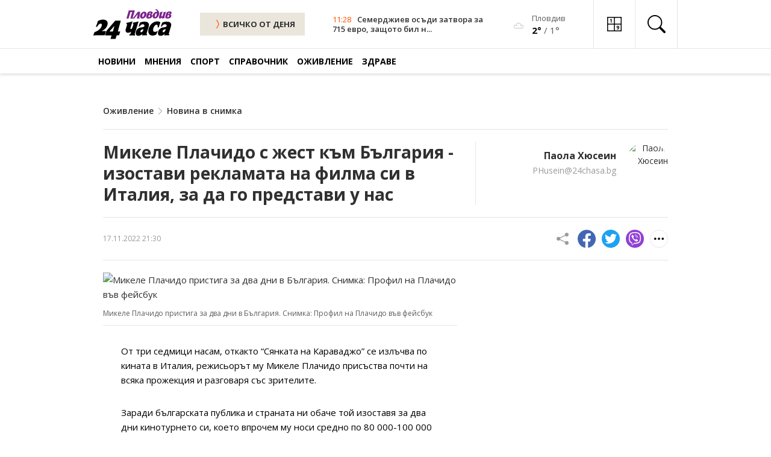

--- FILE ---
content_type: text/html; charset=UTF-8
request_url: https://www.24plovdiv.bg/ozhivlenie/article/13091040
body_size: 24590
content:
<!doctype html>
<html lang="en">

<head>
    <meta charset="UTF-8">
    <meta http-equiv="X-UA-Compatible" content="IE=edge">
    <meta name="viewport" content="width=device-width, initial-scale=1.0">

    <meta property="fb:pages" content="355720611476000" />

    <!-- CSRF Token -->
    <meta name="csrf-token" content="8HbHTuhQ1aXE0QKjqZ3xG8GtQAozpAvbP4fXsCLu">

    
        
    <!-- Google Fonts -->
    <link rel="preconnect" href="https://fonts.googleapis.com">
    <link rel="preconnect" href="https://fonts.gstatic.com" crossorigin>
    <link href="https://fonts.googleapis.com/css2?family=Open+Sans:ital,wght@0,400;0,600;0,700;1,400;1,600;1,700&display=swap"
        rel="stylesheet">

    <!-- Bootstrap Icons -->
    <link rel="stylesheet" href="https://cdn.jsdelivr.net/npm/bootstrap-icons@1.7.1/font/bootstrap-icons.css">

    <!-- Swiper Slider CSS -->
    <link rel="stylesheet" href="https://cdnjs.cloudflare.com/ajax/libs/Swiper/7.4.1/swiper-bundle.css" integrity="sha512-PYSQaQBKTu066xiq+XES4zNfKps3Za9xFsPH97MuEaP53a4kNFed/Q7lW539jALMETHApKj7/CZ1ac9d0NBzZA==" crossorigin="anonymous" referrerpolicy="no-referrer" />

    <!-- Theme CSS -->
    <link rel="stylesheet" href="/css/theme.css?v=45">

    <!-- Bootstap 5 JS -->
    <script src="https://cdn.jsdelivr.net/npm/bootstrap@5.0.2/dist/js/bootstrap.bundle.min.js"
        integrity="sha384-MrcW6ZMFYlzcLA8Nl+NtUVF0sA7MsXsP1UyJoMp4YLEuNSfAP+JcXn/tWtIaxVXM" crossorigin="anonymous"
        defer></script>

    <!-- Swiper Slider JS -->
    <script src="https://cdnjs.cloudflare.com/ajax/libs/Swiper/7.4.1/swiper-bundle.min.js" integrity="sha512-pY1t/ADgTwbfGbw0+mRGd33EroA5YgRUWhQNFpPIAdBzyoSb38FsFrf4wBTcS3GFPdTfgtpRrbGCkdl2C2OXYA==" crossorigin="anonymous" referrerpolicy="no-referrer"></script>

    <!-- Theme JS -->
    <script src="/js/theme.js?v=21" defer></script>

    <title>Микеле Плачидо с жест към България - изостави рекламата на филма си в Италия, за да го представи у нас</title>
    <meta name="description" lang="bg" content="От три седмици насам, откакто “Сянката на Караваджо” се излъчва по кината в Италия, режисьорът му Микеле Плачидо присъства почти на всяка прожекция и разговаря със зрителите.
Заради българската публика и страната ни обаче той изоставя за два дни кинотурнето си, което впрочем му носи средно по 80 000-100 000 евро приход на ден" />
    <meta name="keywords" lang="bg" content="24 часа, 168 часа, всичко за жената, вестник, вестници, ежедневник, ежедневници, всекидневник, всекидневници, статия, статии, медиа, медия, медии, печатна медиа, печатна медия, печатни медии, преса, издание, издания, електронно издание, е-издание, е-вестник, абонамент, електронен абонамент, е-абонамент, дигитален вестник, дигитално издание, дигитален абонамент, онлайн вестник, онлайн издание, българия, български, печатна реклама, реклама, прес реклама, принт реклама, принт, рекламна тарифа, обява, публикация, публикации, издателство, издател, печатница, регионален вестник, регионално издание, регионално приложение, таблоид, pdf, чета, читател" />

    
    <meta property="og:url" content="https://www.24plovdiv.bg/ozhivlenie/article/13091040" />
    <meta property="og:type" content="article" /> 
    <meta property="og:title" content="Микеле Плачидо с жест към България - изостави рекламата на филма си в Италия, за да го представи у нас" />
    <meta property="og:description" content="От три седмици насам, откакто “Сянката на Караваджо” се излъчва по кината в Италия, режисьорът му Микеле Плачидо присъства почти на всяка прожекция и разговаря със зрителите.
Заради българската публика и страната ни обаче той изоставя за два дни кинотурнето си, което впрочем му носи средно по 80 000-100 000 евро приход на ден" />
                            
                            <meta property="og:image" content="https://cache1.24chasa.bg/Images/Cache/041/IMAGE_13091041_990_0.jpg" />
                <meta property="og:image:secure_url" content="https://cache1.24chasa.bg/Images/Cache/041/IMAGE_13091041_990_0.jpg" />
                <meta property="twitter:image" content="https://cache1.24chasa.bg/Images/Cache/041/IMAGE_13091041_990_0.jpg" />
                <meta property="og:image:width" content="600" />
                <meta property="og:image:height" content="600" />
            
                            <meta property="og:image:type" content="image/jpeg" />
                                    <meta property="og:site_name" content="www.24plovdiv.bg" />
    <meta property="og:locale" content="bg_BG" />
    <meta property="og:updated_time" content="1769247278" />

    
    <meta name="twitter:card" content="summary" />
    <meta name="twitter:creator" content="@24plovdiv" />
    <meta name="twitter:site" content="@24plovdiv" />
    <meta name="twitter:url" content="https://www.24plovdiv.bg/ozhivlenie/article/13091040" />
    <meta name="twitter:title" content="Микеле Плачидо с жест към България - изостави рекламата на филма си в Италия, за да го представи у нас" />
    <meta name="twitter:description" content="От три седмици насам, откакто “Сянката на Караваджо” се излъчва по кината в Италия, режисьорът му Микеле Плачидо присъства почти на всяка прожекция и разговаря със зрителите.
Заради българската публика и страната ни обаче той изоставя за два дни кинотурнето си, което впрочем му носи средно по 80 000-100 000 евро приход на ден" />
    
            <link rel="amphtml" href="https://www.24plovdiv.bg/amp/13091040">
        <link rel="canonical" href="https://www.24plovdiv.bg/ozhivlenie/article/13091040" />

        <script type="application/ld+json">
            {
            "@context": "https://schema.org",
            "@type": "BreadcrumbList",
            "itemListElement": [{
                "@type": "ListItem",
                "position": 1,
                "name": "Новини",
                "item": "https://www.24plovdiv.bg"
            },{
                "@type": "ListItem",
                "position": 2,
                "name": "Новина в снимка",
                "item": "https://www.24plovdiv.bg/ozhivlenie/8074607"
            },{
                "@type": "ListItem",
                "position": 3,
                "name": "Микеле Плачидо с жест към България - изостави рекламата на филма си в Италия, за да го представи у нас"
            }]
            }
            </script>

    
    <script type="application/ld+json">
        {
            "@context":"https://schema.org",
            "@type":"Organization",
            "name":"24 часа Пловдив",
            "url":"https://www.24plovdiv.bg",
            "logo":"https://www.24plovdiv.bg/images/logo.svg",
            "sameAs":[
                "https://www.facebook.com/24chasaPlovdiv"
                
            ]
            
        }
    </script>

    <script type="application/ld+json">
        {
            "@context": "https://schema.org",
            "@type": "WebSite",
            "url" : "https://www.24plovdiv.bg",
            "potentialAction": {
                "@type": "SearchAction",
                "target": "https://www.24plovdiv.bg/search?q={search_term_string}",
                "query-input": "required name=search_term_string"
            }
        }
    </script>

    
    <link rel="icon" href="https://www.24plovdiv.bg/images/24_favn/16x16.png" sizes="16x16" />
    <link rel="icon" href="https://www.24plovdiv.bg/images/24_favn/32x32.png" sizes="32x32" />
    <link rel="icon" href="https://www.24plovdiv.bg/images/24_favn/57x57.png" sizes="57x57" />
    <link rel="icon" href="https://www.24plovdiv.bg/images/24_favn/76x76.png" sizes="76x76" />
    <link rel="icon" href="https://www.24plovdiv.bg/images/24_favn/96x96.png" sizes="96x96" />
    <link rel="icon" href="https://www.24plovdiv.bg/images/24_favn/128x128.png" sizes="128x128" />
    <link rel="icon" href="https://www.24plovdiv.bg/images/24_favn/192x192.png" sizes="192x192" />
    <link rel="icon" href="https://www.24plovdiv.bg/images/24_favn/228x228.png" sizes="228x228" />
    <link rel="apple-touch-icon" href="https://www.24plovdiv.bg/images/24_favn/120x120.png" sizes="120x120" />
    <link rel="apple-touch-icon" href="https://www.24plovdiv.bg/images/24_favn/152x152.png" sizes="152x152" />
    <link rel="apple-touch-icon" href="https://www.24plovdiv.bg/images/24_favn/167x167.png" sizes="167x167" />
    <link rel="apple-touch-icon" href="https://www.24plovdiv.bg/images/24_favn/180x180.png" sizes="180x180" />
    <link rel="alternate" title="Новини от 24plovdiv.bg" href="/rss" type="application/rss+xml" />
    <link href="https://www.24plovdiv.bg/images/www.24plovdiv.bg.ico" rel="shortcut icon" />

    <script>
(function(){/*

 Copyright The Closure Library Authors.
 SPDX-License-Identifier: Apache-2.0
*/
'use strict';var g=function(a){var b=0;return function(){return b<a.length?{done:!1,value:a[b++]}:{done:!0}}},l=this||self,m=/^[\w+/_-]+[=]{0,2}$/,p=null,q=function(){},r=function(a){var b=typeof a;if("object"==b)if(a){if(a instanceof Array)return"array";if(a instanceof Object)return b;var c=Object.prototype.toString.call(a);if("[object Window]"==c)return"object";if("[object Array]"==c||"number"==typeof a.length&&"undefined"!=typeof a.splice&&"undefined"!=typeof a.propertyIsEnumerable&&!a.propertyIsEnumerable("splice"))return"array";
if("[object Function]"==c||"undefined"!=typeof a.call&&"undefined"!=typeof a.propertyIsEnumerable&&!a.propertyIsEnumerable("call"))return"function"}else return"null";else if("function"==b&&"undefined"==typeof a.call)return"object";return b},u=function(a,b){function c(){}c.prototype=b.prototype;a.prototype=new c;a.prototype.constructor=a};var v=function(a,b){Object.defineProperty(l,a,{configurable:!1,get:function(){return b},set:q})};var y=function(a,b){this.b=a===w&&b||"";this.a=x},x={},w={};var aa=function(a,b){a.src=b instanceof y&&b.constructor===y&&b.a===x?b.b:"type_error:TrustedResourceUrl";if(null===p)b:{b=l.document;if((b=b.querySelector&&b.querySelector("script[nonce]"))&&(b=b.nonce||b.getAttribute("nonce"))&&m.test(b)){p=b;break b}p=""}b=p;b&&a.setAttribute("nonce",b)};var z=function(){return Math.floor(2147483648*Math.random()).toString(36)+Math.abs(Math.floor(2147483648*Math.random())^+new Date).toString(36)};var A=function(a,b){b=String(b);"application/xhtml+xml"===a.contentType&&(b=b.toLowerCase());return a.createElement(b)},B=function(a){this.a=a||l.document||document};B.prototype.appendChild=function(a,b){a.appendChild(b)};var C=function(a,b,c,d,e,f){try{var k=a.a,h=A(a.a,"SCRIPT");h.async=!0;aa(h,b);k.head.appendChild(h);h.addEventListener("load",function(){e();d&&k.head.removeChild(h)});h.addEventListener("error",function(){0<c?C(a,b,c-1,d,e,f):(d&&k.head.removeChild(h),f())})}catch(n){f()}};var ba=l.atob("aHR0cHM6Ly93d3cuZ3N0YXRpYy5jb20vaW1hZ2VzL2ljb25zL21hdGVyaWFsL3N5c3RlbS8xeC93YXJuaW5nX2FtYmVyXzI0ZHAucG5n"),ca=l.atob("WW91IGFyZSBzZWVpbmcgdGhpcyBtZXNzYWdlIGJlY2F1c2UgYWQgb3Igc2NyaXB0IGJsb2NraW5nIHNvZnR3YXJlIGlzIGludGVyZmVyaW5nIHdpdGggdGhpcyBwYWdlLg=="),da=l.atob("RGlzYWJsZSBhbnkgYWQgb3Igc2NyaXB0IGJsb2NraW5nIHNvZnR3YXJlLCB0aGVuIHJlbG9hZCB0aGlzIHBhZ2Uu"),ea=function(a,b,c){this.b=a;this.f=new B(this.b);this.a=null;this.c=[];this.g=!1;this.i=b;this.h=c},F=function(a){if(a.b.body&&!a.g){var b=
function(){D(a);l.setTimeout(function(){return E(a,3)},50)};C(a.f,a.i,2,!0,function(){l[a.h]||b()},b);a.g=!0}},D=function(a){for(var b=G(1,5),c=0;c<b;c++){var d=H(a);a.b.body.appendChild(d);a.c.push(d)}b=H(a);b.style.bottom="0";b.style.left="0";b.style.position="fixed";b.style.width=G(100,110).toString()+"%";b.style.zIndex=G(2147483544,2147483644).toString();b.style["background-color"]=I(249,259,242,252,219,229);b.style["box-shadow"]="0 0 12px #888";b.style.color=I(0,10,0,10,0,10);b.style.display=
"flex";b.style["justify-content"]="center";b.style["font-family"]="Roboto, Arial";c=H(a);c.style.width=G(80,85).toString()+"%";c.style.maxWidth=G(750,775).toString()+"px";c.style.margin="24px";c.style.display="flex";c.style["align-items"]="flex-start";c.style["justify-content"]="center";d=A(a.f.a,"IMG");d.className=z();d.src=ba;d.style.height="24px";d.style.width="24px";d.style["padding-right"]="16px";var e=H(a),f=H(a);f.style["font-weight"]="bold";f.textContent=ca;var k=H(a);k.textContent=da;J(a,
e,f);J(a,e,k);J(a,c,d);J(a,c,e);J(a,b,c);a.a=b;a.b.body.appendChild(a.a);b=G(1,5);for(c=0;c<b;c++)d=H(a),a.b.body.appendChild(d),a.c.push(d)},J=function(a,b,c){for(var d=G(1,5),e=0;e<d;e++){var f=H(a);b.appendChild(f)}b.appendChild(c);c=G(1,5);for(d=0;d<c;d++)e=H(a),b.appendChild(e)},G=function(a,b){return Math.floor(a+Math.random()*(b-a))},I=function(a,b,c,d,e,f){return"rgb("+G(Math.max(a,0),Math.min(b,255)).toString()+","+G(Math.max(c,0),Math.min(d,255)).toString()+","+G(Math.max(e,0),Math.min(f,
255)).toString()+")"},H=function(a){a=A(a.f.a,"DIV");a.className=z();return a},E=function(a,b){0>=b||null!=a.a&&0!=a.a.offsetHeight&&0!=a.a.offsetWidth||(fa(a),D(a),l.setTimeout(function(){return E(a,b-1)},50))},fa=function(a){var b=a.c;var c="undefined"!=typeof Symbol&&Symbol.iterator&&b[Symbol.iterator];b=c?c.call(b):{next:g(b)};for(c=b.next();!c.done;c=b.next())(c=c.value)&&c.parentNode&&c.parentNode.removeChild(c);a.c=[];(b=a.a)&&b.parentNode&&b.parentNode.removeChild(b);a.a=null};var ia=function(a,b,c,d,e){var f=ha(c),k=function(n){n.appendChild(f);l.setTimeout(function(){f?(0!==f.offsetHeight&&0!==f.offsetWidth?b():a(),f.parentNode&&f.parentNode.removeChild(f)):a()},d)},h=function(n){document.body?k(document.body):0<n?l.setTimeout(function(){h(n-1)},e):b()};h(3)},ha=function(a){var b=document.createElement("div");b.className=a;b.style.width="1px";b.style.height="1px";b.style.position="absolute";b.style.left="-10000px";b.style.top="-10000px";b.style.zIndex="-10000";return b};var K={},L=null;var M=function(){},N="function"==typeof Uint8Array,O=function(a,b){a.b=null;b||(b=[]);a.j=void 0;a.f=-1;a.a=b;a:{if(b=a.a.length){--b;var c=a.a[b];if(!(null===c||"object"!=typeof c||Array.isArray(c)||N&&c instanceof Uint8Array)){a.g=b-a.f;a.c=c;break a}}a.g=Number.MAX_VALUE}a.i={}},P=[],Q=function(a,b){if(b<a.g){b+=a.f;var c=a.a[b];return c===P?a.a[b]=[]:c}if(a.c)return c=a.c[b],c===P?a.c[b]=[]:c},R=function(a,b,c){a.b||(a.b={});if(!a.b[c]){var d=Q(a,c);d&&(a.b[c]=new b(d))}return a.b[c]};
M.prototype.h=N?function(){var a=Uint8Array.prototype.toJSON;Uint8Array.prototype.toJSON=function(){var b;void 0===b&&(b=0);if(!L){L={};for(var c="ABCDEFGHIJKLMNOPQRSTUVWXYZabcdefghijklmnopqrstuvwxyz0123456789".split(""),d=["+/=","+/","-_=","-_.","-_"],e=0;5>e;e++){var f=c.concat(d[e].split(""));K[e]=f;for(var k=0;k<f.length;k++){var h=f[k];void 0===L[h]&&(L[h]=k)}}}b=K[b];c=[];for(d=0;d<this.length;d+=3){var n=this[d],t=(e=d+1<this.length)?this[d+1]:0;h=(f=d+2<this.length)?this[d+2]:0;k=n>>2;n=(n&
3)<<4|t>>4;t=(t&15)<<2|h>>6;h&=63;f||(h=64,e||(t=64));c.push(b[k],b[n],b[t]||"",b[h]||"")}return c.join("")};try{return JSON.stringify(this.a&&this.a,S)}finally{Uint8Array.prototype.toJSON=a}}:function(){return JSON.stringify(this.a&&this.a,S)};var S=function(a,b){return"number"!==typeof b||!isNaN(b)&&Infinity!==b&&-Infinity!==b?b:String(b)};M.prototype.toString=function(){return this.a.toString()};var T=function(a){O(this,a)};u(T,M);var U=function(a){O(this,a)};u(U,M);var ja=function(a,b){this.c=new B(a);var c=R(b,T,5);c=new y(w,Q(c,4)||"");this.b=new ea(a,c,Q(b,4));this.a=b},ka=function(a,b,c,d){b=new T(b?JSON.parse(b):null);b=new y(w,Q(b,4)||"");C(a.c,b,3,!1,c,function(){ia(function(){F(a.b);d(!1)},function(){d(!0)},Q(a.a,2),Q(a.a,3),Q(a.a,1))})};var la=function(a,b){V(a,"internal_api_load_with_sb",function(c,d,e){ka(b,c,d,e)});V(a,"internal_api_sb",function(){F(b.b)})},V=function(a,b,c){a=l.btoa(a+b);v(a,c)},W=function(a,b,c){for(var d=[],e=2;e<arguments.length;++e)d[e-2]=arguments[e];e=l.btoa(a+b);e=l[e];if("function"==r(e))e.apply(null,d);else throw Error("API not exported.");};var X=function(a){O(this,a)};u(X,M);var Y=function(a){this.h=window;this.a=a;this.b=Q(this.a,1);this.f=R(this.a,T,2);this.g=R(this.a,U,3);this.c=!1};Y.prototype.start=function(){ma();var a=new ja(this.h.document,this.g);la(this.b,a);na(this)};
var ma=function(){var a=function(){if(!l.frames.googlefcPresent)if(document.body){var b=document.createElement("iframe");b.style.display="none";b.style.width="0px";b.style.height="0px";b.style.border="none";b.style.zIndex="-1000";b.style.left="-1000px";b.style.top="-1000px";b.name="googlefcPresent";document.body.appendChild(b)}else l.setTimeout(a,5)};a()},na=function(a){var b=Date.now();W(a.b,"internal_api_load_with_sb",a.f.h(),function(){var c;var d=a.b,e=l[l.btoa(d+"loader_js")];if(e){e=l.atob(e);
e=parseInt(e,10);d=l.btoa(d+"loader_js").split(".");var f=l;d[0]in f||"undefined"==typeof f.execScript||f.execScript("var "+d[0]);for(;d.length&&(c=d.shift());)d.length?f[c]&&f[c]!==Object.prototype[c]?f=f[c]:f=f[c]={}:f[c]=null;c=Math.abs(b-e);c=1728E5>c?0:c}else c=-1;0!=c&&(W(a.b,"internal_api_sb"),Z(a,Q(a.a,6)))},function(c){Z(a,c?Q(a.a,4):Q(a.a,5))})},Z=function(a,b){a.c||(a.c=!0,a=new l.XMLHttpRequest,a.open("GET",b,!0),a.send())};(function(a,b){l[a]=function(c){for(var d=[],e=0;e<arguments.length;++e)d[e-0]=arguments[e];l[a]=q;b.apply(null,d)}})("__d3lUW8vwsKlB__",function(a){"function"==typeof window.atob&&(a=window.atob(a),a=new X(a?JSON.parse(a):null),(new Y(a)).start())});}).call(this);

window.__d3lUW8vwsKlB__("[base64]");
</script>    <!-- (C)2000-2023 Gemius SA - gemiusPrism  / 24plovdiv.bg/Home Page -->
<script type="text/javascript">
<!--//--><![CDATA[//><!--
var pp_gemius_identifier = 'ndqazzMnd7XPxvF88G8kKbPWrhwywWb7uXzGAKhgr2X.F7';
// lines below shouldn't be edited
function gemius_pending(i) { window[i] = window[i] || function() {var x = window[i+'_pdata'] = window[i+'_pdata'] || []; x[x.length]=arguments;};};
gemius_pending('gemius_hit'); gemius_pending('gemius_event'); gemius_pending('gemius_init'); gemius_pending('pp_gemius_hit'); gemius_pending('pp_gemius_event'); gemius_pending('pp_gemius_init');
(function(d,t) {try {var gt=d.createElement(t),s=d.getElementsByTagName(t)[0],l='http'+((location.protocol=='https:')?'s':''); gt.setAttribute('async','async');
gt.setAttribute('defer','defer'); gt.src=l+'://gabg.hit.gemius.pl/xgemius.js'; s.parentNode.insertBefore(gt,s);} catch (e) {}})(document,'script');
//--><!]]>
</script>    <!-- Google tag (gtag.js) -->
<script async src="https://www.googletagmanager.com/gtag/js?id=G-W005HVEVTF"></script>
<script>
  window.dataLayer = window.dataLayer || [];
  function gtag(){dataLayer.push(arguments);}
  gtag('js', new Date());

  gtag('config', 'G-W005HVEVTF');
</script>
    <script type="text/javascript" src="//vbbg.adocean.pl/files/js/ado.js"></script>
<script type="text/javascript">
/* (c)AdOcean 2003-2023 */
        if(typeof ado!=="object"){ado={};ado.config=ado.preview=ado.placement=ado.master=ado.slave=function(){};}
        ado.config({mode: "old", xml: false, consent: true, characterEncoding: true});
        ado.preview({enabled: true});
</script>
<script type="text/javascript">
    var articleId = 13091040;
    var pageContent = 8074607;
    var Content = 7781515;
</script>

    
    
                <!-- start master -->
<script type="text/javascript">
/* (c)AdOcean 2003-2023, MASTER: vgb_bg.new.24plovdiv.bg.Article */
ado.master({id: 'WFlBHU4KvIX7m5cjyncjt5ii7HI42FB1tc08aAlY3BL.77', server: 'vbbg.adocean.pl', vars: { articleId, pageContent, Content } });
</script>
<!--  end master  -->        
    <script async src="//pahtzc.tech/c/24plovdiv.bg.js"></script>
</head>

<body>
        <header class="header">
        <div class="header-desktop">
            <div class="header-top">
                <div class="container">
                        <div class="logo">
                            <a href="https://www.24plovdiv.bg" title="24 Пловдив" class="logo-link">
                                                                    <img src="/images/logo.svg" alt="24 Пловдив" class="logo-image" width="130">
                                                            </a>
                        </div>
                        <div class="color-scheme-1">
                            <a href="https://www.24plovdiv.bg/calendar/dnes" title="ВСИЧКИ НОВИНИ" class="btn-all header-btn-all">
                                <i class="bi bi-chevron-compact-right icon-right"></i>
                                ВСИЧКО ОТ ДЕНЯ
                            </a>
                        </div>
                        
                        
                                                        <div class="header-news">
                                <div class="meta">
                                    <time class="time" datetime="">11:28</time>
                                </div>
                                <h3 class="title">
                                    <a href="https://www.24plovdiv.bg/novini/article/22154725" title="Семерджиев осъди затвора за 715 евро, защото бил наказан да стои в карцер">
                                                                                    Семерджиев осъди затвора за 715 евро, защото бил н...
                                                                            </a>
                                </h3>
                            </div>
                        
                        <div class="header-weather-widget">
                                                                                        <span class="weather-icon">
                                    <a href="/spravochnik/14015122">
                                        <img src="/images/weather/icons/50d.png" alt="Времето"  width="24px" height="24px" />
                                    </a>
                                </span>
                                <span class="weather-information">
                                    <a href="/spravochnik/14015122">
                                        <span class="location">Пловдив</span>
                                    </a>

                                    <a href="/spravochnik/14015122">
                                        <span class="temperature">
                                            <span class="highest">2°</span>&nbsp;/&nbsp;<span class="lowest">1°</span>
                                        </span>
                                    </a>
                                </span>
                                                    </div>
                        <div class="header-icons">
                            

                            <a href="/#sudoku" title="Судоку" class="header-icon">
                                <svg
                                    xmlns:dc="http://purl.org/dc/elements/1.1/"
                                    xmlns:cc="http://creativecommons.org/ns#"
                                    xmlns:rdf="http://www.w3.org/1999/02/22-rdf-syntax-ns#"
                                    xmlns:svg="http://www.w3.org/2000/svg"
                                    xmlns="http://www.w3.org/2000/svg"
                                    xmlns:sodipodi="http://sodipodi.sourceforge.net/DTD/sodipodi-0.dtd"
                                    xmlns:inkscape="http://www.inkscape.org/namespaces/inkscape"
                                    width="24"
                                    height="24"
                                    viewBox="0 0 98 98"
                                    version="1.1"
                                    id="svg10"
                                    sodipodi:docname="sudoku-icon.svg"
                                    inkscape:version="0.92.4 (5da689c313, 2019-01-14)">
                                    <metadata
                                        id="metadata16">
                                        <rdf:RDF>
                                        <cc:Work
                                            rdf:about="">
                                            <dc:format>image/svg+xml</dc:format>
                                            <dc:type
                                            rdf:resource="http://purl.org/dc/dcmitype/StillImage" />
                                        </cc:Work>
                                        </rdf:RDF>
                                    </metadata>
                                    <defs
                                        id="defs14" />
                                    <sodipodi:namedview
                                        pagecolor="#ffffff"
                                        bordercolor="#666666"
                                        borderopacity="1"
                                        objecttolerance="10"
                                        gridtolerance="10"
                                        guidetolerance="10"
                                        inkscape:pageopacity="0"
                                        inkscape:pageshadow="2"
                                        inkscape:window-width="1920"
                                        inkscape:window-height="1017"
                                        id="namedview12"
                                        showgrid="false"
                                        inkscape:zoom="3.4056571"
                                        inkscape:cx="26.174119"
                                        inkscape:cy="57.969837"
                                        inkscape:window-x="-8"
                                        inkscape:window-y="-8"
                                        inkscape:window-maximized="1"
                                        inkscape:current-layer="Group_126" />
                                    <g
                                        id="Group_126"
                                        data-name="Group 126"
                                        transform="translate(-2491 -6702)">
                                        <path
                                        id="border-all"
                                        d="M0,0H98V98H0ZM6.125,6.125V45.938H45.938V6.125Zm45.937,0V45.938H91.875V6.125ZM91.875,52.062H52.062V91.875H91.875ZM45.938,91.875V52.062H6.125V91.875Z"
                                        transform="translate(2491 6702)" />
                                        <g
                                        aria-label="1"
                                        transform="translate(2507 6704)"
                                        style="font-weight:700;font-size:35px;font-family:OpenSans-Bold, 'Open Sans'"
                                        id="_1">
                                        <path
                                            d="M 14.458008,37 H 9.1772461 V 22.541992 l 0.05127,-2.375488 0.085449,-2.597656 Q 7.9980469,18.884766 7.4853516,19.294922 L 4.6142578,21.602051 2.0678711,18.42334 10.117188,12.014648 h 4.34082 z"
                                            style=""
                                            id="path828" />
                                        </g>
                                        <g
                                        aria-label="9"
                                        transform="translate(2554 6750)"
                                        style="font-weight:700;font-size:35px;font-family:OpenSans-Bold, 'Open Sans'"
                                        id="_9">
                                        <path
                                            d="m 18.764648,22.678711 q 0,7.382812 -3.110351,11.022949 -3.110352,3.640137 -9.416504,3.640137 -2.2216797,0 -3.3666992,-0.239258 v -4.238281 q 1.4355468,0.358887 3.0078124,0.358887 2.6489258,0 4.3579098,-0.769043 1.708985,-0.786133 2.614747,-2.443848 0.905761,-1.674805 1.04248,-4.597168 h -0.205078 q -0.991211,1.606445 -2.290039,2.255859 -1.298828,0.649414 -3.2470705,0.649414 -3.2641602,0 -5.144043,-2.084961 -1.8798828,-2.10205 -1.8798828,-5.827636 0,-4.016114 2.2729492,-6.340332 2.2900391,-2.341309 6.2207031,-2.341309 2.768555,0 4.836426,1.298828 2.084961,1.298828 3.195801,3.776856 1.110839,2.460937 1.110839,5.878906 z M 9.7241211,15.962402 q -1.640625,0 -2.5634766,1.12793 -0.9228515,1.12793 -0.9228515,3.24707 0,1.811524 0.8374023,2.871094 0.8374024,1.05957 2.5463867,1.05957 1.606445,0 2.751465,-1.04248 1.145019,-1.05957 1.145019,-2.426758 0,-2.033691 -1.07666,-3.435058 -1.05957,-1.401368 -2.7172849,-1.401368 z"
                                            style=""
                                            id="path831" />
                                        </g>
                                    </g>
                                </svg>
                                <span>Судоку</span>
                            </a>
                            
                            <button class="header-icon icon-search header-search-trigger dropdown-toggle" type="button"
                                id="headerSearchDesktop" data-bs-toggle="dropdown"
                                aria-expanded="false" aria-label="search">
                                <i class="bi bi-search"></i>
                                <span>Търсене</span>
                            </button>
                            <div class="header-search dropdown-menu" aria-labelledby="headerSearchDesktop">
                                <form class="header-search-form" method="GET" action="https://www.24plovdiv.bg/search">
                                    <i class="bi bi-search"></i>
                                    <input class="header-search-form-input" type="search" aria-label="Search" 
                                            placeholder="Търсене по дума…" name="q">
                                    <button class="btn-secondary" type="submit">
                                            Намери
                                    </button>
                                </form>
                                <button type="button" class="header-search-close">
                                    <i class="bi bi-x"></i>
                                </button>
                            </div>
                        </div>
                </div>
            </div>

            <div class="header-bottom">
        <div class="container">
                <div class="navigation">
                    <nav class="navbar">
                        <ul class="static">
                                                            <li class="static active has-dynamic">
                                    <a href="https://www.24plovdiv.bg/novini" title="Новини" class="">Новини</a>
                                    <div class="nav-2">
                                        <ul class="dynamic">
                                                                                                                                                <li class="dynamic active">
                                                        <a href="https://www.24plovdiv.bg/novini/14184281" title="От Пловдив">От Пловдив</a>
                                                    </li>
                                                                                                                                                                                                <li class="dynamic active">
                                                        <a href="https://www.24plovdiv.bg/novini/7865350" title="Регион">Регион</a>
                                                    </li>
                                                                                                                                                                                                <li class="dynamic active">
                                                        <a href="https://www.24plovdiv.bg/novini/8073171" title="Фото с емоция">Фото с емоция</a>
                                                    </li>
                                                                                                                                                                                                <li class="dynamic active">
                                                        <a href="https://www.24plovdiv.bg/novini/7861467" title="От страната и света">От страната и света</a>
                                                    </li>
                                                                                                                                                                                                <li class="dynamic active">
                                                        <a href="https://www.24plovdiv.bg/novini/14185215" title="Просветни">Просветни</a>
                                                    </li>
                                                                                                                                                                                                <li class="dynamic active">
                                                        <a href="https://www.24plovdiv.bg/novini/13610375" title="Техно">Техно</a>
                                                    </li>
                                                                                                                                    </ul>
                                    </div>
                                </li>
                                                            <li class="static active has-dynamic">
                                    <a href="https://www.24plovdiv.bg/mneniya" title="Мнения" class="">Мнения</a>
                                    <div class="nav-2">
                                        <ul class="dynamic">
                                                                                                                                                <li class="dynamic active">
                                                        <a href="https://www.24plovdiv.bg/mneniya/8073176" title="Пловдивски">Пловдивски</a>
                                                    </li>
                                                                                                                                                                                                <li class="dynamic active">
                                                        <a href="https://www.24plovdiv.bg/mneniya/8073183" title="Наши в мрежата">Наши в мрежата</a>
                                                    </li>
                                                                                                                                                                                                <li class="dynamic active">
                                                        <a href="https://www.24plovdiv.bg/mneniya/14014182" title="Анализи">Анализи</a>
                                                    </li>
                                                                                                                                                                                                <li class="dynamic active">
                                                        <a href="https://www.24plovdiv.bg/mneniya/14014220" title="Интервюта">Интервюта</a>
                                                    </li>
                                                                                                                                                                                                <li class="dynamic active">
                                                        <a href="https://www.24plovdiv.bg/mneniya/14015005" title="Анкети">Анкети</a>
                                                    </li>
                                                                                                                                                                                                <li class="dynamic active">
                                                        <a href="https://www.24plovdiv.bg/mneniya/14015013" title="Анимация Карикатура">Анимация Карикатура</a>
                                                    </li>
                                                                                                                                                                                                <li class="dynamic active">
                                                        <a href="https://www.24plovdiv.bg/mneniya/14015024" title="Лични">Лични</a>
                                                    </li>
                                                                                                                                    </ul>
                                    </div>
                                </li>
                                                            <li class="static active has-dynamic">
                                    <a href="https://www.24plovdiv.bg/sport" title="Спорт" class="">Спорт</a>
                                    <div class="nav-2">
                                        <ul class="dynamic">
                                                                                                                                                <li class="dynamic active">
                                                        <a href="https://www.24plovdiv.bg/sport/14015034" title="Футбол">Футбол</a>
                                                    </li>
                                                                                                                                                                                                <li class="dynamic active">
                                                        <a href="https://www.24plovdiv.bg/sport/14015049" title="Волейбол">Волейбол</a>
                                                    </li>
                                                                                                                                                                                                <li class="dynamic active">
                                                        <a href="https://www.24plovdiv.bg/sport/14015054" title="Баскетбол">Баскетбол</a>
                                                    </li>
                                                                                                                                                                                                <li class="dynamic active">
                                                        <a href="https://www.24plovdiv.bg/sport/14015072" title="Тенис">Тенис</a>
                                                    </li>
                                                                                                                                                                                                <li class="dynamic active">
                                                        <a href="https://www.24plovdiv.bg/sport/14015085" title="Други спортове">Други спортове</a>
                                                    </li>
                                                                                                                                    </ul>
                                    </div>
                                </li>
                                                            <li class="static active has-dynamic">
                                    <a href="https://www.24plovdiv.bg/spravochnik" title="Справочник" class="">Справочник</a>
                                    <div class="nav-2">
                                        <ul class="dynamic">
                                                                                                                                                <li class="dynamic active">
                                                        <a href="https://www.24plovdiv.bg/spravochnik/8073222" title="Афиш">Афиш</a>
                                                    </li>
                                                                                                                                                                                                <li class="dynamic active">
                                                        <a href="https://www.24plovdiv.bg/spravochnik/8073307" title="Извън града в уикенда">Извън града в уикенда</a>
                                                    </li>
                                                                                                                                                                                                <li class="dynamic active">
                                                        <a href="https://www.24plovdiv.bg/spravochnik/8073315" title="Хоби">Хоби</a>
                                                    </li>
                                                                                                                                                                                                <li class="dynamic active">
                                                        <a href="https://www.24plovdiv.bg/spravochnik/14015122" title="Времето">Времето</a>
                                                    </li>
                                                                                                                                                                                                <li class="dynamic active">
                                                        <a href="https://www.24plovdiv.bg/spravochnik/14015130" title="Хороскоп">Хороскоп</a>
                                                    </li>
                                                                                                                                                                                                <li class="dynamic active">
                                                        <a href="https://www.24plovdiv.bg/spravochnik/14015144" title="ТВ програма">ТВ програма</a>
                                                    </li>
                                                                                                                                    </ul>
                                    </div>
                                </li>
                                                            <li class="static active has-dynamic">
                                    <a href="https://www.24plovdiv.bg/ozhivlenie" title="Оживление" class="">Оживление</a>
                                    <div class="nav-2">
                                        <ul class="dynamic">
                                                                                                                                                <li class="dynamic active">
                                                        <a href="https://www.24plovdiv.bg/ozhivlenie/14099099" title="Възход и падение">Възход и падение</a>
                                                    </li>
                                                                                                                                                                                                <li class="dynamic active">
                                                        <a href="https://www.24plovdiv.bg/ozhivlenie/14099111" title="Истина или лъжа">Истина или лъжа</a>
                                                    </li>
                                                                                                                                                                                                <li class="dynamic active">
                                                        <a href="https://www.24plovdiv.bg/ozhivlenie/14099119" title="Култура">Култура</a>
                                                    </li>
                                                                                                                                                                                                <li class="dynamic active">
                                                        <a href="https://www.24plovdiv.bg/ozhivlenie/8073361" title="Семейни албуми">Семейни албуми</a>
                                                    </li>
                                                                                                                                                                                                <li class="dynamic active">
                                                        <a href="https://www.24plovdiv.bg/ozhivlenie/8073362" title="Вицът">Вицът</a>
                                                    </li>
                                                                                                                                                                                                <li class="dynamic active">
                                                        <a href="https://www.24plovdiv.bg/ozhivlenie/8074607" title="Новина в снимка">Новина в снимка</a>
                                                    </li>
                                                                                                                                                                                                <li class="dynamic active">
                                                        <a href="https://www.24plovdiv.bg/ozhivlenie/14007271" title="Подкаст">Подкаст</a>
                                                    </li>
                                                                                                                                    </ul>
                                    </div>
                                </li>
                                                            <li class="static active has-dynamic">
                                    <a href="https://www.24plovdiv.bg/zdrave" title="Здраве" class="">Здраве</a>
                                    <div class="nav-2">
                                        <ul class="dynamic">
                                                                                                                                                <li class="dynamic active">
                                                        <a href="https://www.24plovdiv.bg/zdrave/7865349" title="Докторе кажи">Докторе кажи</a>
                                                    </li>
                                                                                                                                                                                                <li class="dynamic active">
                                                        <a href="https://www.24plovdiv.bg/zdrave/8073399" title="Нашите лекари">Нашите лекари</a>
                                                    </li>
                                                                                                                                                                                                <li class="dynamic active">
                                                        <a href="https://www.24plovdiv.bg/zdrave/8073400" title="Болници">Болници</a>
                                                    </li>
                                                                                                                                                                                                <li class="dynamic active">
                                                        <a href="https://www.24plovdiv.bg/zdrave/8073401" title="Пробиви">Пробиви</a>
                                                    </li>
                                                                                                                                                                                                <li class="dynamic active">
                                                        <a href="https://www.24plovdiv.bg/zdrave/14015103" title="Сила за живот">Сила за живот</a>
                                                    </li>
                                                                                                                                    </ul>
                                    </div>
                                </li>
                                                    </ul>
                    </nav>
                </div>
                <div class="useful-links">
                </div>
        </div>
    </div>

            
        </div>
        <div class="header-mobile">
        <div class="header-top">
            <div class="container">
                    <div class="logo">
                        <a href="https://www.24plovdiv.bg" title="24 Пловдив" class="logo-link">
                            
                                                                                        <img src="/images/logo.svg" alt="24 Пловдив" class="logo-image" width="130">
                                                    </a>
                    </div>
                    <div class="header-icons">
                        
                        <button class="header-icon icon-search header-search-trigger dropdown-toggle" type="button"
                            id="headerSearchMobile" data-bs-toggle="dropdown"
                            aria-expanded="false">
                            <i class="bi bi-search"></i>
                            <span class="visually-hidden visually-hidden-focusable">Търсене</span>
                        </button>
                        <div class="header-search dropdown-menu" aria-labelledby="headerSearchMobile">
                            <form class="header-search-form" method="GET" action="https://www.24plovdiv.bg/search">
                                <input class="header-search-form-input" type="search" aria-label="Search" 
                                        placeholder="Търсене по дума…" name="q">
                                <button class="btn-secondary" type="submit">
                                        <i class="bi bi-search"></i>
                                </button>
                            </form>
                            <button type="button" class="header-search-close">
                                <i class="bi bi-x"></i>
                            </button>
                        </div>
                    </div>
            </div>
        </div>
        <div class="header-bottom">
            <div class="container">
                    <div class="navigation-trigger-box">
                        <div class="navigation-trigger">
                            <button type="button" id="burger-menu" class="hamburger nav-toggle">
                                <span class="visually-hidden-focusable">Отвори менюто</span>
                                <i class="bi bi-list"></i>
                            </button>
                            <button type="button" id="burger-menu-x" class="nav-toggle nav-toggle-x">
                                <span class="visually-hidden-focusable">Затвори менюто</span>
                                <i class="bi bi-x"></i>
                            </button>
                        </div>
                        <div class="this-day">
                            <a href="https://www.24plovdiv.bg/calendar/dnes" title="ВСИЧКО ОТ ДЕНЯ" class="this-day-link">
                                ВСИЧКО ОТ ДЕНЯ
                                <!-- <span class="article-number">134</span> -->
                            </a>
                        </div>
                    </div>
                    <div class="useful-links">
                    </div>
                    <div class="navigation">
                        <nav id="menu" class="navbar">
                            <ul class="static">
                                                                    <li class="static active has-dynamic">
                                        <a href="https://www.24plovdiv.bg/novini" title="Новини" class="">Новини</a>
                                        <div class="nav-2">
                                            <ul class="dynamic">
                                                                                                                                                            <li class="dynamic active">
                                                            <a href="https://www.24plovdiv.bg/novini/14184281" title="От Пловдив">От Пловдив</a>
                                                        </li>
                                                                                                                                                                                                                <li class="dynamic active">
                                                            <a href="https://www.24plovdiv.bg/novini/7865350" title="Регион">Регион</a>
                                                        </li>
                                                                                                                                                                                                                <li class="dynamic active">
                                                            <a href="https://www.24plovdiv.bg/novini/8073171" title="Фото с емоция">Фото с емоция</a>
                                                        </li>
                                                                                                                                                                                                                <li class="dynamic active">
                                                            <a href="https://www.24plovdiv.bg/novini/7861467" title="От страната и света">От страната и света</a>
                                                        </li>
                                                                                                                                                                                                                <li class="dynamic active">
                                                            <a href="https://www.24plovdiv.bg/novini/14185215" title="Просветни">Просветни</a>
                                                        </li>
                                                                                                                                                                                                                <li class="dynamic active">
                                                            <a href="https://www.24plovdiv.bg/novini/13610375" title="Техно">Техно</a>
                                                        </li>
                                                                                                                                                </ul>
                                        </div>
                                    </li>
                                                                    <li class="static active has-dynamic">
                                        <a href="https://www.24plovdiv.bg/mneniya" title="Мнения" class="">Мнения</a>
                                        <div class="nav-2">
                                            <ul class="dynamic">
                                                                                                                                                            <li class="dynamic active">
                                                            <a href="https://www.24plovdiv.bg/mneniya/8073176" title="Пловдивски">Пловдивски</a>
                                                        </li>
                                                                                                                                                                                                                <li class="dynamic active">
                                                            <a href="https://www.24plovdiv.bg/mneniya/8073183" title="Наши в мрежата">Наши в мрежата</a>
                                                        </li>
                                                                                                                                                                                                                <li class="dynamic active">
                                                            <a href="https://www.24plovdiv.bg/mneniya/14014182" title="Анализи">Анализи</a>
                                                        </li>
                                                                                                                                                                                                                <li class="dynamic active">
                                                            <a href="https://www.24plovdiv.bg/mneniya/14014220" title="Интервюта">Интервюта</a>
                                                        </li>
                                                                                                                                                                                                                <li class="dynamic active">
                                                            <a href="https://www.24plovdiv.bg/mneniya/14015005" title="Анкети">Анкети</a>
                                                        </li>
                                                                                                                                                                                                                <li class="dynamic active">
                                                            <a href="https://www.24plovdiv.bg/mneniya/14015013" title="Анимация Карикатура">Анимация Карикатура</a>
                                                        </li>
                                                                                                                                                                                                                <li class="dynamic active">
                                                            <a href="https://www.24plovdiv.bg/mneniya/14015024" title="Лични">Лични</a>
                                                        </li>
                                                                                                                                                </ul>
                                        </div>
                                    </li>
                                                                    <li class="static active has-dynamic">
                                        <a href="https://www.24plovdiv.bg/sport" title="Спорт" class="">Спорт</a>
                                        <div class="nav-2">
                                            <ul class="dynamic">
                                                                                                                                                            <li class="dynamic active">
                                                            <a href="https://www.24plovdiv.bg/sport/14015034" title="Футбол">Футбол</a>
                                                        </li>
                                                                                                                                                                                                                <li class="dynamic active">
                                                            <a href="https://www.24plovdiv.bg/sport/14015049" title="Волейбол">Волейбол</a>
                                                        </li>
                                                                                                                                                                                                                <li class="dynamic active">
                                                            <a href="https://www.24plovdiv.bg/sport/14015054" title="Баскетбол">Баскетбол</a>
                                                        </li>
                                                                                                                                                                                                                <li class="dynamic active">
                                                            <a href="https://www.24plovdiv.bg/sport/14015072" title="Тенис">Тенис</a>
                                                        </li>
                                                                                                                                                                                                                <li class="dynamic active">
                                                            <a href="https://www.24plovdiv.bg/sport/14015085" title="Други спортове">Други спортове</a>
                                                        </li>
                                                                                                                                                </ul>
                                        </div>
                                    </li>
                                                                    <li class="static active has-dynamic">
                                        <a href="https://www.24plovdiv.bg/spravochnik" title="Справочник" class="">Справочник</a>
                                        <div class="nav-2">
                                            <ul class="dynamic">
                                                                                                                                                            <li class="dynamic active">
                                                            <a href="https://www.24plovdiv.bg/spravochnik/8073222" title="Афиш">Афиш</a>
                                                        </li>
                                                                                                                                                                                                                <li class="dynamic active">
                                                            <a href="https://www.24plovdiv.bg/spravochnik/8073307" title="Извън града в уикенда">Извън града в уикенда</a>
                                                        </li>
                                                                                                                                                                                                                <li class="dynamic active">
                                                            <a href="https://www.24plovdiv.bg/spravochnik/8073315" title="Хоби">Хоби</a>
                                                        </li>
                                                                                                                                                                                                                <li class="dynamic active">
                                                            <a href="https://www.24plovdiv.bg/spravochnik/14015122" title="Времето">Времето</a>
                                                        </li>
                                                                                                                                                                                                                <li class="dynamic active">
                                                            <a href="https://www.24plovdiv.bg/spravochnik/14015130" title="Хороскоп">Хороскоп</a>
                                                        </li>
                                                                                                                                                                                                                <li class="dynamic active">
                                                            <a href="https://www.24plovdiv.bg/spravochnik/14015144" title="ТВ програма">ТВ програма</a>
                                                        </li>
                                                                                                                                                </ul>
                                        </div>
                                    </li>
                                                                    <li class="static active has-dynamic">
                                        <a href="https://www.24plovdiv.bg/ozhivlenie" title="Оживление" class="">Оживление</a>
                                        <div class="nav-2">
                                            <ul class="dynamic">
                                                                                                                                                            <li class="dynamic active">
                                                            <a href="https://www.24plovdiv.bg/ozhivlenie/14099099" title="Възход и падение">Възход и падение</a>
                                                        </li>
                                                                                                                                                                                                                <li class="dynamic active">
                                                            <a href="https://www.24plovdiv.bg/ozhivlenie/14099111" title="Истина или лъжа">Истина или лъжа</a>
                                                        </li>
                                                                                                                                                                                                                <li class="dynamic active">
                                                            <a href="https://www.24plovdiv.bg/ozhivlenie/14099119" title="Култура">Култура</a>
                                                        </li>
                                                                                                                                                                                                                <li class="dynamic active">
                                                            <a href="https://www.24plovdiv.bg/ozhivlenie/8073361" title="Семейни албуми">Семейни албуми</a>
                                                        </li>
                                                                                                                                                                                                                <li class="dynamic active">
                                                            <a href="https://www.24plovdiv.bg/ozhivlenie/8073362" title="Вицът">Вицът</a>
                                                        </li>
                                                                                                                                                                                                                <li class="dynamic active">
                                                            <a href="https://www.24plovdiv.bg/ozhivlenie/8074607" title="Новина в снимка">Новина в снимка</a>
                                                        </li>
                                                                                                                                                                                                                <li class="dynamic active">
                                                            <a href="https://www.24plovdiv.bg/ozhivlenie/14007271" title="Подкаст">Подкаст</a>
                                                        </li>
                                                                                                                                                </ul>
                                        </div>
                                    </li>
                                                                    <li class="static active has-dynamic">
                                        <a href="https://www.24plovdiv.bg/zdrave" title="Здраве" class="">Здраве</a>
                                        <div class="nav-2">
                                            <ul class="dynamic">
                                                                                                                                                            <li class="dynamic active">
                                                            <a href="https://www.24plovdiv.bg/zdrave/7865349" title="Докторе кажи">Докторе кажи</a>
                                                        </li>
                                                                                                                                                                                                                <li class="dynamic active">
                                                            <a href="https://www.24plovdiv.bg/zdrave/8073399" title="Нашите лекари">Нашите лекари</a>
                                                        </li>
                                                                                                                                                                                                                <li class="dynamic active">
                                                            <a href="https://www.24plovdiv.bg/zdrave/8073400" title="Болници">Болници</a>
                                                        </li>
                                                                                                                                                                                                                <li class="dynamic active">
                                                            <a href="https://www.24plovdiv.bg/zdrave/8073401" title="Пробиви">Пробиви</a>
                                                        </li>
                                                                                                                                                                                                                <li class="dynamic active">
                                                            <a href="https://www.24plovdiv.bg/zdrave/14015103" title="Сила за живот">Сила за живот</a>
                                                        </li>
                                                                                                                                                </ul>
                                        </div>
                                    </li>
                                
                                
                            </ul>
                        </nav>
                    </div>
            </div>
        </div>
    </div>

        
    </header>

    <main class="main">
        <div class="container">

                 <div id="fb-root"></div>
     <script async defer src="https://connect.facebook.net/bg_BG/sdk.js#xfbml=1&version=v3.2"></script>

          <section class="ad horizontal">
    <!-- start slave -->
    <div id="adoceanvbbguaoljrrhkq"></div>
    <script type="text/javascript">
    /* (c)AdOcean 2003-2023, vgb_bg.new.24plovdiv.bg.Article.B1 */
    ado.slave('adoceanvbbguaoljrrhkq', {myMaster: 'WFlBHU4KvIX7m5cjyncjt5ii7HI42FB1tc08aAlY3BL.77' });
    </script>
    <!--  end slave  -->
</section>
     <div class="container has-ad-banner">
          <section class="breadcrumbs-container">
               <ul class="breadcrumbs">
                                             <li><a href="https://www.24plovdiv.bg/ozhivlenie" title="Оживление">Оживление</a></li>
                                        <li><a href="https://www.24plovdiv.bg/ozhivlenie/8074607" title="Новина в снимка">Новина в снимка</a></li>
               </ul>
          </section>

          <div itemscope itemtype="http://schema.org/Article">

               <span style="display:none;">
                    <span itemprop="mainEntityOfPage">https://www.24plovdiv.bg/ozhivlenie/article/13091040</span>
                    <span itemprop="author" content="Паола Хюсеин"></span>
                    <span itemprop="publisher" itemscope itemtype="http://schema.org/Organization">
                         <span itemprop="name">www.24plovdiv.bg</span>
                         <span itemprop="logo" itemscope itemtype="http://schema.org/ImageObject">
                              <meta itemprop="url" content="https://www.24plovdiv.bg/images/logo.svg">
                         </span>					
                    </span>
                    <span itemprop="datePublished" content="2022-11-17T21:30"></span>
                    <span itemprop="dateModified" content="2022-11-17T21:30"></span>
               </span>

               <section class="has-sidebar mt-2">
                    <div class="article-title">
                         <h1 class="title" itemprop="headline">
                              Микеле Плачидо с жест към България - изостави рекламата на филма си в Италия, за да го представи у нас
                              
                                                       </h1>
                                             </div>
                    <div class="article-author  ">
                                                  <div class="author">
                              <figure class="avatar ratio ratio-1-1">
                                   <a href="https://www.24plovdiv.bg/authors/6268" title="Паола Хюсеин">
                                        <img src="https://cache2.24chasa.bg/Images/Cache/268/Author_6268_108_12536.jpg" alt="Паола Хюсеин" width="70" height="70">
                                   </a>
                              </figure>
                              <div class="content">
                                   <h2 class="title" itemscope itemprop="author" itemtype="http://schema.org/Person">
                                        <meta itemprop="url" content="https://www.24plovdiv.bg/authors/6268">
                                        <a href="https://www.24plovdiv.bg/authors/6268" title="Паола Хюсеин" itemprop="name" content="Паола Хюсеин">Паола Хюсеин</a>
                                   </h2>
                                   
                                   <p class="description"><a href="/cdn-cgi/l/email-protection" class="__cf_email__" data-cfemail="67372f1214020e09275553040f061406490500">[email&#160;protected]</a></p>
                                   
                              </div>
                         </div>
                                             </div>
               </section>
               <section class="article-meta mt-2 mb-2">
                    <div class="meta-data">
                         <time class="date" datetime="2022-11-17- 21:30">17.11.2022 21:30</time>
                         
                    </div>
                    <div class="socials-share socials-share-desktop">
                         <span class="social-link share-icon">
                              <span class="visually-hidden-focusable">Сподели в</span>
                              <i class="bi bi-share-fill"></i>
                         </span>
                         <a href="https://www.facebook.com/share.php?u=https://www.24plovdiv.bg/ozhivlenie/article/13091040" target="_blank" class="social-link link-facebook" rel="nofollow">
                              <span class="visually-hidden-focusable">Facebook</span>
                              <svg xmlns="http://www.w3.org/2000/svg" width="30" height="30" viewBox="0 0 30 30"
                                   fill="currentColor">
                                   <path d="M30,15.091A15,15,0,1,0,12.653,30V19.453H8.847V15.093h3.81V11.765c0-3.781,2.24-5.87,5.666-5.87a22.941,22.941,0,0,1,3.358.294V9.9H19.788a2.175,2.175,0,0,0-2.443,2.358v2.831H21.5l-.664,4.361h-3.5V30A15.067,15.067,0,0,0,30,15.091Z"
                                        transform="translate(0.002 0.001)" />
                              </svg>
                         </a>
                         <a href="https://twitter.com/share?text=Микеле Плачидо с жест към България - изостави рекламата на филма си в Италия, за да го представи у нас&url=https://www.24plovdiv.bg/ozhivlenie/article/13091040" target="_blank" class="social-link link-twitter" rel="nofollow">
                              <span class="visually-hidden-focusable">Twitter</span>
                              <svg xmlns="http://www.w3.org/2000/svg" width="20" height="16.251" viewBox="0 0 20 16.251"
                                   fill="currentColor">
                                   <path d="M6.282,18.25A11.6,11.6,0,0,0,17.959,6.583c0-.175,0-.352-.007-.527A8.356,8.356,0,0,0,20,3.928a8.322,8.322,0,0,1-2.361.648A4.126,4.126,0,0,0,19.448,2.3a8.166,8.166,0,0,1-2.609.991A4.107,4.107,0,0,0,9.844,7.038,11.656,11.656,0,0,1,1.385,2.751,4.111,4.111,0,0,0,2.657,8.229,4.154,4.154,0,0,1,.8,7.719v.056A4.11,4.11,0,0,0,4.09,11.8a4,4,0,0,1-1.081.144,4.037,4.037,0,0,1-.767-.071,4.1,4.1,0,0,0,3.834,2.846,8.235,8.235,0,0,1-5.1,1.759A7.9,7.9,0,0,1,0,16.419,11.68,11.68,0,0,0,6.282,18.25Z"
                                        transform="translate(0 -1.999)" />
                              </svg>
                         </a>
                         <a href='viber://forward?text="Микеле Плачидо с жест към България - изостави рекламата на филма си в Италия, за да го представи у нас https://www.24plovdiv.bg/ozhivlenie/article/13091040"' target="_blank" class="social-link link-viber" rel="nofollow">
                              <span class="visually-hidden-focusable">Viber</span>
                              <svg xmlns="http://www.w3.org/2000/svg" width="20" height="21.091" viewBox="0 0 20 21.091"
                                   fill="currentColor">
                                   <path d="M30.934,2.091c-.523-.482-2.64-2.018-7.36-2.039,0,0-5.565-.334-8.275,2.154-1.508,1.508-2.039,3.719-2.1,6.458s-.128,7.871,4.819,9.263h0l0,2.125s-.033.861.535,1.034c.684.214,1.087-.441,1.742-1.145.358-.387.853-.956,1.227-1.388a19.14,19.14,0,0,0,6.281-.461c.684-.222,4.551-.717,5.177-5.849.651-5.3-.313-8.641-2.051-10.153Zm.573,9.766c-.531,4.284-3.666,4.555-4.242,4.741a17.708,17.708,0,0,1-5.4.461s-2.142,2.583-2.809,3.254c-.218.218-.457.2-.453-.235,0-.284.016-3.53.016-3.53h0c-4.193-1.162-3.946-5.532-3.9-7.818s.478-4.16,1.755-5.42c2.294-2.08,7.019-1.771,7.019-1.771,3.991.016,5.9,1.219,6.347,1.623,1.47,1.26,2.22,4.275,1.672,8.695ZM25.781,8.529a.266.266,0,0,1-.531.025,1.274,1.274,0,0,0-1.343-1.4.266.266,0,0,1,.029-.531A1.791,1.791,0,0,1,25.781,8.529Zm.836.465A3.077,3.077,0,0,0,23.5,5.728a.266.266,0,0,1,.037-.531,3.607,3.607,0,0,1,3.616,3.81.266.266,0,0,1-.531-.012Zm1.936.552a.266.266,0,0,1-.531,0,4.856,4.856,0,0,0-4.976-5.206.266.266,0,0,1,0-.531A5.388,5.388,0,0,1,28.553,9.547Zm-.465,4.041V13.6c-.445.783-1.277,1.648-2.134,1.372l-.008-.012a15.832,15.832,0,0,1-4.209-2.327,10.768,10.768,0,0,1-1.746-1.746,13.366,13.366,0,0,1-1.269-1.919,12.307,12.307,0,0,1-1.071-2.294c-.276-.857.585-1.689,1.372-2.134h.008a.75.75,0,0,1,.984.161s.511.61.729.91c.206.28.482.729.626.98a.86.86,0,0,1-.152,1.1l-.494.4a.725.725,0,0,0-.218.577,5.158,5.158,0,0,0,3.472,3.472.725.725,0,0,0,.577-.218l.4-.494a.86.86,0,0,1,1.1-.152,10.672,10.672,0,0,1,1.886,1.355A.736.736,0,0,1,28.088,13.587Z"
                                        transform="translate(-13.19 -0.038)" />
                              </svg>
                         </a>
                         <div class="social-link more-icon">
                              <button class="additional-icons-trigger dropdown-toggle" type="button"
                                   id="additionalSocialShareIconsDesktop" data-bs-toggle="dropdown"
                                   aria-expanded="false">
                                   <span class="visually-hidden-focusable">Повече социални мрежи</span>
                                   <svg xmlns="http://www.w3.org/2000/svg" width="20" height="20" fill="currentColor"
                                        viewBox="0 0 16 16">
                                        <path
                                             d="M3 9.5a1.5 1.5 0 1 1 0-3 1.5 1.5 0 0 1 0 3zm5 0a1.5 1.5 0 1 1 0-3 1.5 1.5 0 0 1 0 3zm5 0a1.5 1.5 0 1 1 0-3 1.5 1.5 0 0 1 0 3z" />
                                   </svg>
                              </button>
                              <div class="additional-icons dropdown-menu"
                                   aria-labelledby="additionalSocialShareIconsDesktop">
                                   <a href="https://www.linkedin.com/sharing/share-offsite/?url=https://www.24plovdiv.bg/ozhivlenie/article/13091040" target="_blank" class="social-link link-linkedin" rel="nofollow">
                                        <span class="visually-hidden-focusable">LinkedIn</span>
                                        <svg xmlns="http://www.w3.org/2000/svg" width="16" height="16"
                                             fill="currentColor" viewBox="0 0 16 16">
                                             <path
                                                  d="M0 1.146C0 .513.526 0 1.175 0h13.65C15.474 0 16 .513 16 1.146v13.708c0 .633-.526 1.146-1.175 1.146H1.175C.526 16 0 15.487 0 14.854V1.146zm4.943 12.248V6.169H2.542v7.225h2.401zm-1.2-8.212c.837 0 1.358-.554 1.358-1.248-.015-.709-.52-1.248-1.342-1.248-.822 0-1.359.54-1.359 1.248 0 .694.521 1.248 1.327 1.248h.016zm4.908 8.212V9.359c0-.216.016-.432.08-.586.173-.431.568-.878 1.232-.878.869 0 1.216.662 1.216 1.634v3.865h2.401V9.25c0-2.22-1.184-3.252-2.764-3.252-1.274 0-1.845.7-2.165 1.193v.025h-.016a5.54 5.54 0 0 1 .016-.025V6.169h-2.4c.03.678 0 7.225 0 7.225h2.4z" />
                                        </svg>
                                   </a>
                                   <a href="/cdn-cgi/l/email-protection#[base64]" target="_blank" class="social-link link-mail" rel="nofollow">
                                        <span class="visually-hidden-focusable">E-mail</span>
                                        <svg xmlns="http://www.w3.org/2000/svg" width="20" height="20"
                                             fill="currentColor" viewBox="0 0 16 16">
                                             <path
                                                  d="M.05 3.555A2 2 0 0 1 2 2h12a2 2 0 0 1 1.95 1.555L8 8.414.05 3.555ZM0 4.697v7.104l5.803-3.558L0 4.697ZM6.761 8.83l-6.57 4.027A2 2 0 0 0 2 14h12a2 2 0 0 0 1.808-1.144l-6.57-4.027L8 9.586l-1.239-.757Zm3.436-.586L16 11.801V4.697l-5.803 3.546Z" />
                                        </svg>
                                   </a>
                              </div>
                         </div>
                    </div>
                    <div class="socials-share socials-share-mobile">
                         <button class="social-link share-icon dropdown-toggle" type="button"
                              id="SocialShareIconsMobile" data-bs-toggle="dropdown" aria-expanded="false">
                              <span class="visually-hidden-focusable">Сподели в</span>
                              <i class="bi bi-share-fill"></i>
                         </button>
                         <div class="additional-icons dropdown-menu" aria-labelledby="SocialShareIconsMobile">
                              <a href="https://www.facebook.com/share.php?u=https://www.24plovdiv.bg/ozhivlenie/article/13091040" target="_blank" class="social-link link-facebook" rel="nofollow">
                                   <span class="visually-hidden-focusable">Facebook</span>
                                   <svg xmlns="http://www.w3.org/2000/svg" width="30" height="30" viewBox="0 0 30 30"
                                        fill="currentColor">
                                        <path d="M30,15.091A15,15,0,1,0,12.653,30V19.453H8.847V15.093h3.81V11.765c0-3.781,2.24-5.87,5.666-5.87a22.941,22.941,0,0,1,3.358.294V9.9H19.788a2.175,2.175,0,0,0-2.443,2.358v2.831H21.5l-.664,4.361h-3.5V30A15.067,15.067,0,0,0,30,15.091Z"
                                             transform="translate(0.002 0.001)" />
                                   </svg>
                              </a>
                              <a href="https://twitter.com/share?text=Микеле Плачидо с жест към България - изостави рекламата на филма си в Италия, за да го представи у нас&url=https://www.24plovdiv.bg/ozhivlenie/article/13091040" target="_blank" class="social-link link-twitter" rel="nofollow">
                                   <span class="visually-hidden-focusable">Twitter</span>
                                   <svg xmlns="http://www.w3.org/2000/svg" width="20" height="16.251"
                                        viewBox="0 0 20 16.251" fill="currentColor">
                                        <path d="M6.282,18.25A11.6,11.6,0,0,0,17.959,6.583c0-.175,0-.352-.007-.527A8.356,8.356,0,0,0,20,3.928a8.322,8.322,0,0,1-2.361.648A4.126,4.126,0,0,0,19.448,2.3a8.166,8.166,0,0,1-2.609.991A4.107,4.107,0,0,0,9.844,7.038,11.656,11.656,0,0,1,1.385,2.751,4.111,4.111,0,0,0,2.657,8.229,4.154,4.154,0,0,1,.8,7.719v.056A4.11,4.11,0,0,0,4.09,11.8a4,4,0,0,1-1.081.144,4.037,4.037,0,0,1-.767-.071,4.1,4.1,0,0,0,3.834,2.846,8.235,8.235,0,0,1-5.1,1.759A7.9,7.9,0,0,1,0,16.419,11.68,11.68,0,0,0,6.282,18.25Z"
                                             transform="translate(0 -1.999)" />
                                   </svg>
                              </a>
                              <a href='viber://forward?text="Микеле Плачидо с жест към България - изостави рекламата на филма си в Италия, за да го представи у нас https://www.24plovdiv.bg/ozhivlenie/article/13091040"' target="_blank" class="social-link link-viber" rel="nofollow">
                                   <span class="visually-hidden-focusable">Viber</span>
                                   <svg xmlns="http://www.w3.org/2000/svg" width="20" height="21.091"
                                        viewBox="0 0 20 21.091" fill="currentColor">
                                        <path d="M30.934,2.091c-.523-.482-2.64-2.018-7.36-2.039,0,0-5.565-.334-8.275,2.154-1.508,1.508-2.039,3.719-2.1,6.458s-.128,7.871,4.819,9.263h0l0,2.125s-.033.861.535,1.034c.684.214,1.087-.441,1.742-1.145.358-.387.853-.956,1.227-1.388a19.14,19.14,0,0,0,6.281-.461c.684-.222,4.551-.717,5.177-5.849.651-5.3-.313-8.641-2.051-10.153Zm.573,9.766c-.531,4.284-3.666,4.555-4.242,4.741a17.708,17.708,0,0,1-5.4.461s-2.142,2.583-2.809,3.254c-.218.218-.457.2-.453-.235,0-.284.016-3.53.016-3.53h0c-4.193-1.162-3.946-5.532-3.9-7.818s.478-4.16,1.755-5.42c2.294-2.08,7.019-1.771,7.019-1.771,3.991.016,5.9,1.219,6.347,1.623,1.47,1.26,2.22,4.275,1.672,8.695ZM25.781,8.529a.266.266,0,0,1-.531.025,1.274,1.274,0,0,0-1.343-1.4.266.266,0,0,1,.029-.531A1.791,1.791,0,0,1,25.781,8.529Zm.836.465A3.077,3.077,0,0,0,23.5,5.728a.266.266,0,0,1,.037-.531,3.607,3.607,0,0,1,3.616,3.81.266.266,0,0,1-.531-.012Zm1.936.552a.266.266,0,0,1-.531,0,4.856,4.856,0,0,0-4.976-5.206.266.266,0,0,1,0-.531A5.388,5.388,0,0,1,28.553,9.547Zm-.465,4.041V13.6c-.445.783-1.277,1.648-2.134,1.372l-.008-.012a15.832,15.832,0,0,1-4.209-2.327,10.768,10.768,0,0,1-1.746-1.746,13.366,13.366,0,0,1-1.269-1.919,12.307,12.307,0,0,1-1.071-2.294c-.276-.857.585-1.689,1.372-2.134h.008a.75.75,0,0,1,.984.161s.511.61.729.91c.206.28.482.729.626.98a.86.86,0,0,1-.152,1.1l-.494.4a.725.725,0,0,0-.218.577,5.158,5.158,0,0,0,3.472,3.472.725.725,0,0,0,.577-.218l.4-.494a.86.86,0,0,1,1.1-.152,10.672,10.672,0,0,1,1.886,1.355A.736.736,0,0,1,28.088,13.587Z"
                                             transform="translate(-13.19 -0.038)" />
                                   </svg>
                              </a>
                              <a href="https://www.linkedin.com/sharing/share-offsite/?url=https://www.24plovdiv.bg/ozhivlenie/article/13091040" target="_blank" class="social-link link-linkedin" rel="nofollow">
                                   <span class="visually-hidden-focusable">LinkedIn</span>
                                   <svg xmlns="http://www.w3.org/2000/svg" width="16" height="16" fill="currentColor"
                                        viewBox="0 0 16 16">
                                        <path
                                             d="M0 1.146C0 .513.526 0 1.175 0h13.65C15.474 0 16 .513 16 1.146v13.708c0 .633-.526 1.146-1.175 1.146H1.175C.526 16 0 15.487 0 14.854V1.146zm4.943 12.248V6.169H2.542v7.225h2.401zm-1.2-8.212c.837 0 1.358-.554 1.358-1.248-.015-.709-.52-1.248-1.342-1.248-.822 0-1.359.54-1.359 1.248 0 .694.521 1.248 1.327 1.248h.016zm4.908 8.212V9.359c0-.216.016-.432.08-.586.173-.431.568-.878 1.232-.878.869 0 1.216.662 1.216 1.634v3.865h2.401V9.25c0-2.22-1.184-3.252-2.764-3.252-1.274 0-1.845.7-2.165 1.193v.025h-.016a5.54 5.54 0 0 1 .016-.025V6.169h-2.4c.03.678 0 7.225 0 7.225h2.4z" />
                                   </svg>
                              </a>
                              <a href="/cdn-cgi/l/email-protection#[base64]" target="_blank" class="social-link link-mail" rel="nofollow">
                                   <span class="visually-hidden-focusable">E-mail</span>
                                   <svg xmlns="http://www.w3.org/2000/svg" width="20" height="20" fill="currentColor"
                                        viewBox="0 0 16 16">
                                        <path
                                             d="M.05 3.555A2 2 0 0 1 2 2h12a2 2 0 0 1 1.95 1.555L8 8.414.05 3.555ZM0 4.697v7.104l5.803-3.558L0 4.697ZM6.761 8.83l-6.57 4.027A2 2 0 0 0 2 14h12a2 2 0 0 0 1.808-1.144l-6.57-4.027L8 9.586l-1.239-.757Zm3.436-.586L16 11.801V4.697l-5.803 3.546Z" />
                                   </svg>
                              </a>
                         </div>
                    </div>
               </section>

               <section class="has-sidebar has-article-sidebar">
                    <section class="article-section">
                         <article class="entry-content">
                                                                                                                                       <figure class="featured-image open-image" data-order="0" itemprop="image" itemscope itemtype="http://schema.org/ImageObject">
                                                                                                                                                                     <img src="https://cache1.24chasa.bg/Images/Cache/041/Image_13091041_40_0.jpg" alt="Микеле Плачидо пристига за два дни в България.
Снимка: Профил на Плачидо във фейсбук"
                                                                 itemprop="url" content="https://cache1.24chasa.bg/Images/Cache/041/IMAGE_13091041_1226_0.jpg"
                                                                 height="400" style="margin: 0 auto; display: block;">
                                                                                                              
                                                                                                    <meta itemprop="width" content="650">
                                                  <meta itemprop="height" content="0">
                                             
                                             <figcaption>Микеле Плачидо пристига за два дни в България.
Снимка: Профил на Плачидо във фейсбук </figcaption>
                                             
                                        </figure>
                                                                                               <div itemprop="articleBody" class="article-content">
                                   
                                   <p>От три седмици насам, откакто “Сянката на Караваджо” се излъчва по кината в Италия, режисьорът му Микеле Плачидо присъства почти на всяка прожекция и разговаря със зрителите.</p>
<p>Заради българската публика и страната ни обаче той изоставя за два дни кинотурнето си, което впрочем му носи средно по 80 000-100 000 евро приход на ден. У нас ще е първата прожекция извън Италия на филма с грандиозен бюджет - 14 млн. евро. За него критиците казват, че е визуален шедьовър.</p><div class="ad vertical"><!-- start slave -->
               <div id="adoceanvbbgydkfhwikea"></div>
               <script data-cfasync="false" src="/cdn-cgi/scripts/5c5dd728/cloudflare-static/email-decode.min.js"></script><script type="text/javascript">
               /* (c)AdOcean 2003-2023, vgb_bg.new.24plovdiv.bg.Article.LI */
               ado.slave('adoceanvbbgydkfhwikea', {myMaster: 'WFlBHU4KvIX7m5cjyncjt5ii7HI42FB1tc08aAlY3BL.77' });
               </script>
               <!--  end slave  --></div>
<p>Най-известният италиански актьор у нас, изиграл прочутия комисар Корадо Катани в легендарния сериал “Октопод”, пристига в събота в София за среща с българските зрители. Филмът, на който той е режисьор, съсценарист и влиза в ролята на кардинал, е част от “Киномания” и ще бъде излъчен на 19 ноември в зала 1 на НДК. За Плачидо това е 15-ият филм, който режисира, а като автор на сценария работи със сценарист от “Октопод”, разказа продуцентът Красимир Иванов, който е причината италианската звезда да пристигне у нас.</p>
<p>“Сянката на Караваджо” разказва живота на прочутия италиански художник, роден през 1571 г., и е с покъртителен финал, който следва личната версия на Микеле Плачидо за смъртта на артиста.</p>

     <div class="ad vertical"><!-- start slave -->
          <script type="text/javascript">
               (function (v,i) {
                    var scp = v.createElement("script"),
                    config = {
                         ChannelID: 'wovqindaq',
                         AdUnitType: '2',
                         PublisherID: '506344781372187',
                         PlacementID: 'pltuDEndhhjRg60MrQx',
                         DivID: '',
                         IAB_Category: 'IAB1',
                         Keywords: '',
                         Language: 'en-us',
                         BG_Color: '',
                         Text_Color: '',
                         Font: '',
                         FontSize: '',
                    };
                    scp.src='https://s.vi-serve.com/tagLoader.js';
                    scp.type = "text/javascript";
                    scp.async = true;
                    scp.onload = function() {
                         i[btoa('video intelligence start')].init(config);
                    };
                    (v.getElementsByTagName('head')[0] || v.documentElement.appendChild(v.createElement('head'))).appendChild(scp);
               })(document, window);
          </script>
     </div>






                                                                 </div>
                              
                              
                                                                 <div id="entry-content-slider-modal" class="modal">
                                        <div class="modal-content">
                                             <div class="container">
                                                  <button type="button" class="closeBtn">
                                                       <span class="visually-hidden-focusable">Затвори</span>
                                                       <i class="bi bi-x"></i>
                                                  </button>
                                                  <div class="swiper-pagination-numbers"></div>
                                                  <div class=" has-sidebar ">
                                                       
                                                  <div class="swiper swiper-container-modal">
                                                       <div class="swiper-wrapper">
                                                                                                                             <div class="swiper-slide">
                                                                      <section class="is-stretch">
                                                                           <section class="slide-inner">
                                                                                <img class="swiper-slide-img" data-title="Микеле Плачидо пристига за два дни в България.
Снимка: Профил на Плачидо във фейсбук " alt="Микеле Плачидо пристига за два дни в България.
Снимка: Профил на Плачидо във фейсбук"
                                                                                     src="https://cache1.24chasa.bg/Images/Cache/041/IMAGE_13091041_40_0.jpg">
                                                                           </section>
                                                                      </section>
                                                                 </div>
                                                                                                                   </div>
                                                       <div id="swiper-button-next-modal" class="swiper-button-next" style="right: 10px;">
                                                            <i class="bi bi-chevron-right"></i>
                                                       </div>
                                                       <div id="swiper-button-prev-modal" class="swiper-button-prev">
                                                            <i class="bi bi-chevron-left"></i>
                                                       </div>
                                                  </div>
                                                  <aside class="sidebar slider-sidebar">
                                                       <p class="title">Микеле Плачидо пристига за два дни в България.
Снимка: Профил на Плачидо във фейсбук </p>
                                                       
                                                       <div class="ad vertical">
                                                            <div id="ado-wFkMJEyH7QdeXV5R2WbB7.IcsMQfrYOQxKmgqnVmCzr.a7"></div>
<script type="text/javascript">
/* (c)AdOcean 2003-2023, vgb_bg.new.24plovdiv.bg.Gallery */
ado.placement({id: 'ado-wFkMJEyH7QdeXV5R2WbB7.IcsMQfrYOQxKmgqnVmCzr.a7', server: 'vbbg.adocean.pl' });
</script>                                                       </div>
                                                  </aside>
                                                  </div>
                                             </div>
                                        </div>
                                   </div>
                                                                 
                                                                                     </article>

                         

                         

                         <section class="mt-4">
                              <div class="section-heading-container container-no-btn">
                                   <h2 class="section-heading">Още от Новина в снимка</h2>
                              </div>
                         </section>

                         <section class="more-articles">
                                                                 <article class="grid-layout_with-image left-image bigger-fontsize has-hr">
            <div class="featured-image">
                <a href="https://www.24plovdiv.bg/ozhivlenie/article/22151044"
                    title="Вижте отговора на фотозагадката: Кое е популярното лице в компанията на водещия Део и фронтмена на &quot;Уикеда&quot; Ерол?"
                    class="ratio ratio-4-3">
                                            <img src="https://cache1.24chasa.bg/Images/Cache/045/IMAGE_22151045_0_0.jpg"
                                alt="Вижте отговора на фотозагадката: Кое е популярното лице в компанията на водещия Део и фронтмена на &quot;Уикеда&quot; Ерол?"
                                width="80" height="60">
                                    </a>
            </div>
            <div class="content">
                <h3 class="title">
                    <a href="https://www.24plovdiv.bg/ozhivlenie/article/22151044"
                        title="Вижте отговора на фотозагадката: Кое е популярното лице в компанията на водещия Део и фронтмена на &quot;Уикеда&quot; Ерол?">
                        Вижте отговора на фотозагадката: Кое е популярното лице в компанията на водещия Део и фронтмена на &quot;Уикеда&quot; Ерол?
                    </a>
                </h3>
            </div>
        </article>
                                                                     <article class="grid-layout_with-image left-image bigger-fontsize has-hr">
            <div class="featured-image">
                <a href="https://www.24plovdiv.bg/ozhivlenie/article/22146242"
                    title="Крава се научи да ползва инструменти, учени преосмислят способностите на животните (Видео)"
                    class="ratio ratio-4-3">
                                            <img src="https://cache2.24chasa.bg/Images/Cache/244/IMAGE_22146244_0_0.jpg"
                                alt="Крава се научи да ползва инструменти, учени преосмислят способностите на животните (Видео)"
                                width="80" height="60">
                                    </a>
            </div>
            <div class="content">
                <h3 class="title">
                    <a href="https://www.24plovdiv.bg/ozhivlenie/article/22146242"
                        title="Крава се научи да ползва инструменти, учени преосмислят способностите на животните (Видео)">
                        Крава се научи да ползва инструменти, учени преосмислят способностите на животните (Видео)
                    </a>
                </h3>
            </div>
        </article>
                                                                     <article class="grid-layout_with-image left-image bigger-fontsize has-hr">
            <div class="featured-image">
                <a href="https://www.24plovdiv.bg/ozhivlenie/article/22144454"
                    title="Фотозагадка: Кое е третото популярно лице в компанията на водещия Део и фронтмена на “Уикеда” Ерол?"
                    class="ratio ratio-4-3">
                                            <img src="https://cache1.24chasa.bg/Images/Cache/455/IMAGE_22144455_0_0.jpg"
                                alt="Фотозагадка: Кое е третото популярно лице в компанията на водещия Део и фронтмена на “Уикеда” Ерол?"
                                width="80" height="60">
                                    </a>
            </div>
            <div class="content">
                <h3 class="title">
                    <a href="https://www.24plovdiv.bg/ozhivlenie/article/22144454"
                        title="Фотозагадка: Кое е третото популярно лице в компанията на водещия Део и фронтмена на “Уикеда” Ерол?">
                        Фотозагадка: Кое е третото популярно лице в компанията на водещия Део и фронтмена на “Уикеда” Ерол?
                    </a>
                </h3>
            </div>
        </article>
                                                                     <article class="grid-layout_with-image left-image bigger-fontsize has-hr">
            <div class="featured-image">
                <a href="https://www.24plovdiv.bg/ozhivlenie/article/22128711"
                    title="Младоженец на остров Крит пристигна на сватбата си с катафалка (Видео)"
                    class="ratio ratio-4-3">
                                            <img src="https://cache2.24chasa.bg/Images/Cache/712/IMAGE_22128712_0_0.jpg"
                                alt="Младоженец на остров Крит пристигна на сватбата си с катафалка (Видео)"
                                width="80" height="60">
                                    </a>
            </div>
            <div class="content">
                <h3 class="title">
                    <a href="https://www.24plovdiv.bg/ozhivlenie/article/22128711"
                        title="Младоженец на остров Крит пристигна на сватбата си с катафалка (Видео)">
                        Младоженец на остров Крит пристигна на сватбата си с катафалка (Видео)
                    </a>
                </h3>
            </div>
        </article>
                                                                     <article class="grid-layout_with-image left-image bigger-fontsize has-hr">
            <div class="featured-image">
                <a href="https://www.24plovdiv.bg/ozhivlenie/article/22111732"
                    title="Щъркел се скри от студа в параклис в бургаския кв. &quot;Ветрен&quot;"
                    class="ratio ratio-4-3">
                                            <img src="https://cache1.24chasa.bg/Images/Cache/733/IMAGE_22111733_0_0.jpg"
                                alt="Щъркел се скри от студа в параклис в бургаския кв. &quot;Ветрен&quot;"
                                width="80" height="60">
                                    </a>
            </div>
            <div class="content">
                <h3 class="title">
                    <a href="https://www.24plovdiv.bg/ozhivlenie/article/22111732"
                        title="Щъркел се скри от студа в параклис в бургаския кв. &quot;Ветрен&quot;">
                        Щъркел се скри от студа в параклис в бургаския кв. &quot;Ветрен&quot;
                    </a>
                </h3>
            </div>
        </article>
                                                                     <article class="grid-layout_with-image left-image bigger-fontsize has-hr">
            <div class="featured-image">
                <a href="https://www.24plovdiv.bg/ozhivlenie/article/22107047"
                    title="Виж отговора на фотозагадката: Кой BG сериал събира тези известни актьори на едно място?"
                    class="ratio ratio-4-3">
                                            <img src="https://cache2.24chasa.bg/Images/Cache/048/IMAGE_22107048_0_0.jpg"
                                alt="Виж отговора на фотозагадката: Кой BG сериал събира тези известни актьори на едно място?"
                                width="80" height="60">
                                    </a>
            </div>
            <div class="content">
                <h3 class="title">
                    <a href="https://www.24plovdiv.bg/ozhivlenie/article/22107047"
                        title="Виж отговора на фотозагадката: Кой BG сериал събира тези известни актьори на едно място?">
                        Виж отговора на фотозагадката: Кой BG сериал събира тези известни актьори на едно място?
                    </a>
                </h3>
            </div>
        </article>
                                                           </section>

                                                                                          <section class="mt-4">
                                        <div class="section-heading-container container-no-btn container-start has-bottom-border">
                                             <h2 class="section-heading">Последно от</h2>
                                             <img src="/images/logo-milabg.png" class="section-heading-image no-margin" alt="MILA.BG"  style="max-height: 30px;">
                                        </div>
                                   </section>

                                   <section class="color-scheme-1 mt-prime-gutter">
                                        <section class="swiper articles-slider">
                                             <div class="swiper-wrapper grid-layout_without-lead">
                                                                                                         <div class="swiper-slide">
                                                            <article class="grid-layout-item ">
            <div class="featured-image">
                <a href="https://www.Mila.bg/Article/22143618" target="_blank" 
                    title="Да стоплим дома с хитри трикове и без харчове"
                    class="ratio ratio-3-2 "">
                                                                    <img src="https://cache1.24chasa.bg/Images/Cache/665/IMAGE_22143665_2800_0.jpg"
                            alt="Да стоплим дома с хитри трикове и без харчове">
                                    </a>
            </div>
            <div class="content">
                <h3 class="title">
                    <a href="https://www.Mila.bg/Article/22143618" target="_blank"  title="Да стоплим дома с хитри трикове и без харчове">Да стоплим дома с хитри трикове и без харчове</a>
                </h3>
                                <div class="meta">
                    <time class="time" datetime="2026-01-24- 11:00">
                                                11:00
                    </time>
                </div>
            </div>
        </article>
                                                           </div>
                                                                                                         <div class="swiper-slide">
                                                            <article class="grid-layout-item ">
            <div class="featured-image">
                <a href="https://www.Mila.bg/Article/16677886" target="_blank" 
                    title="3 начина да персонализираме своя диван"
                    class="ratio ratio-3-2 "">
                                                                    <img src="https://cache1.24chasa.bg/Images/Cache/435/IMAGE_22149435_2800_0.jpg"
                            alt="3 начина да персонализираме своя диван">
                                    </a>
            </div>
            <div class="content">
                <h3 class="title">
                    <a href="https://www.Mila.bg/Article/16677886" target="_blank"  title="3 начина да персонализираме своя диван">3 начина да персонализираме своя диван</a>
                </h3>
                                <div class="meta">
                    <time class="time" datetime="2026-01-24- 10:00">
                                                10:00
                    </time>
                </div>
            </div>
        </article>
                                                           </div>
                                                                                                         <div class="swiper-slide">
                                                            <article class="grid-layout-item ">
            <div class="featured-image">
                <a href="https://www.Mila.bg/Article/22143415" target="_blank" 
                    title="Как да носим широки дънки така, че да изглеждат стилни, а не небрежни"
                    class="ratio ratio-3-2 "">
                                                                    <img src="https://cache1.24chasa.bg/Images/Cache/483/IMAGE_22143483_2800_0.jpg"
                            alt="Как да носим широки дънки така, че да изглеждат стилни, а не небрежни">
                                    </a>
            </div>
            <div class="content">
                <h3 class="title">
                    <a href="https://www.Mila.bg/Article/22143415" target="_blank"  title="Как да носим широки дънки така, че да изглеждат стилни, а не небрежни">Как да носим широки дънки така, че да изглеждат стилни, а не небрежни</a>
                </h3>
                                <div class="meta">
                    <time class="time" datetime="2026-01-24- 09:00">
                                                09:00
                    </time>
                </div>
            </div>
        </article>
                                                           </div>
                                                                                               </div>
                                             <div class="swiper-navigation">
                                                  <div class="swiper-pagination"></div>
                                                  <div class="swiper-button-prev">
                                                       <i class="bi bi-chevron-left"></i>
                                                  </div>
                                                  <div class="swiper-button-next">
                                                       <i class="bi bi-chevron-right"></i>
                                                  </div>
                                             </div>
                                        </section>
                                   </section>
                                                                                                                        <section class="mt-4">
                                        <div class="section-heading-container container-no-btn container-start has-bottom-border">
                                             <h2 class="section-heading">Последно от</h2>
                                             <img src="/images/bfermer-logo-new.svg" class="section-heading-image no-margin" alt="Български Фермер" style="width: 125px;">
                                        </div>
                                   </section>

                                   <section class="color-scheme-1 mt-prime-gutter">
                                        <section class="swiper articles-slider">
                                             <div class="swiper-wrapper grid-layout_without-lead">
                                                                                                         <div class="swiper-slide">
                                                            <article class="grid-layout-item ">
            <div class="featured-image">
                <a href="https://www.bgfermer.bg/Article/22140033" target="_blank" 
                    title="ДИЗАЙН: Иглолистни дръвчета за малки градини"
                    class="ratio ratio-3-2 center-img"">
                                                                        <div class="bg-blur">
                                <img src="https://cache2.24chasa.bg/Images/Cache/144/IMAGE_22140144_2800_0.jpg" alt="">
                            </div>
                                                <img src="https://cache2.24chasa.bg/Images/Cache/144/IMAGE_22140144_2800_0.jpg"
                            alt="ДИЗАЙН: Иглолистни дръвчета за малки градини">
                                    </a>
            </div>
            <div class="content">
                <h3 class="title">
                    <a href="https://www.bgfermer.bg/Article/22140033" target="_blank"  title="ДИЗАЙН: Иглолистни дръвчета за малки градини">ДИЗАЙН: Иглолистни дръвчета за малки градини</a>
                </h3>
                                <div class="meta">
                    <time class="time" datetime="2026-01-24- 10:30">
                                                10:30
                    </time>
                </div>
            </div>
        </article>
                                                           </div>
                                                                                                         <div class="swiper-slide">
                                                            <article class="grid-layout-item ">
            <div class="featured-image">
                <a href="https://www.bgfermer.bg/Article/22122294" target="_blank" 
                    title="Съвети за безопасност на кучетата в заледени дни"
                    class="ratio ratio-3-2 "">
                                                                    <img src="https://cache2.24chasa.bg/Images/Cache/324/IMAGE_22122324_2800_0.jpg"
                            alt="Съвети за безопасност на кучетата в заледени дни">
                                    </a>
            </div>
            <div class="content">
                <h3 class="title">
                    <a href="https://www.bgfermer.bg/Article/22122294" target="_blank"  title="Съвети за безопасност на кучетата в заледени дни">Съвети за безопасност на кучетата в заледени дни</a>
                </h3>
                                <div class="meta">
                    <time class="time" datetime="2026-01-24- 08:30">
                                                08:30
                    </time>
                </div>
            </div>
        </article>
                                                           </div>
                                                                                                         <div class="swiper-slide">
                                                            <article class="grid-layout-item ">
            <div class="featured-image">
                <a href="https://www.bgfermer.bg/Article/22151706" target="_blank" 
                    title="Орехите са добавени към американските Насоки за хранене"
                    class="ratio ratio-3-2 "">
                                                                    <img src="https://cache1.24chasa.bg/Images/Cache/717/IMAGE_22151717_2800_0.jpg"
                            alt="Орехите са добавени към американските Насоки за хранене">
                                    </a>
            </div>
            <div class="content">
                <h3 class="title">
                    <a href="https://www.bgfermer.bg/Article/22151706" target="_blank"  title="Орехите са добавени към американските Насоки за хранене">Орехите са добавени към американските Насоки за хранене</a>
                </h3>
                                <div class="meta">
                    <time class="time" datetime="2026-01-23- 18:48">
                                                    23.01.2026,
                                                18:48
                    </time>
                </div>
            </div>
        </article>
                                                           </div>
                                                                                               </div>
                                             <div class="swiper-navigation">
                                                  <div class="swiper-pagination"></div>
                                                  <div class="swiper-button-prev">
                                                       <i class="bi bi-chevron-left"></i>
                                                  </div>
                                                  <div class="swiper-button-next">
                                                       <i class="bi bi-chevron-right"></i>
                                                  </div>
                                             </div>
                                        </section>
                                   </section>
                                                       
                         <div id="taboola-widget"></div>

                         <section class="color-scheme-1 mt-4">
                              <div class="section-heading-container container-no-btn">
                                   <h2 class="section-heading">
                                        <a href="/novini/7925112" title="Водещи новини">
                                             Водещи новини
                                        </a>
                                   </h2>
                              </div>
                         </section>

                         <section class="color-scheme-1">
                              <section class="grid-layout_with-lead lead-two-columns">
                                                                                                                        <article class="grid-layout-item lead">
                                                  <div class="featured-image">
                                                       <a href="https://www.24plovdiv.bg/zdrave/article/22154588" class="ratio ratio-3-2 center-img">
                                                                                                                                                                                              <div class="bg-blur">
                                                                      <img src="https://cache1.24chasa.bg/Images/Cache/589/IMAGE_22154589_40_0.jpg" alt="Изключително важна е диетата, която трябва да съдържа предимно плодове, зеленчуци и пълнозърнести храни и с ниско съдържание на червено месо, наситени мазнини и захар.">
                                                                 </div>
                                                                                                                                  <img src="https://cache1.24chasa.bg/Images/Cache/589/IMAGE_22154589_40_0.jpg"
                                                                 alt="Америка на нова диета: Администрацията на Тръмп променя хранителните навици на нацията">
                                                                                                                   </a>
                                                                                                                   <a href="https://www.24plovdiv.bg/zdrave/7865349" title="Докторе кажи" class="floating-category">Докторе кажи</a>
                                                                                                         </div>
                                                  <div class="content">
                                                       <h3 class="title">
                                                            <a href="https://www.24plovdiv.bg/zdrave/article/22154588"
                                                                 title="Америка на нова диета: Администрацията на Тръмп променя хранителните навици на нацията">Америка на нова диета: Администрацията на Тръмп променя хранителните навици на нацията</a>
                                                       </h3>
                                                  </div>
                                             </article>
                                                                                                                                                                <article class="grid-layout-item ">
                                                  <div class="featured-image">
                                                       <a href="https://www.24plovdiv.bg/novini/article/22154447" class="ratio ratio-3-2 ">
                                                                                                                                                                                              <img src="https://cache2.24chasa.bg/Images/Cache/448/IMAGE_22154448_40_0.jpg"
                                                                 alt="Пожар в центъра на София. Жена почина, а четирима, сред които и две деца пострадаха (Снимки)">
                                                                                                                   </a>
                                                                                                         </div>
                                                  <div class="content">
                                                       <h3 class="title">
                                                            <a href="https://www.24plovdiv.bg/novini/article/22154447"
                                                                 title="Пожар в центъра на София. Жена почина, а четирима, сред които и две деца пострадаха (Снимки)">Пожар в центъра на София. Жена почина, а четирима, сред които и две деца пострадаха (Снимки)</a>
                                                       </h3>
                                                  </div>
                                             </article>
                                                                                                                                                                <article class="grid-layout-item ">
                                                  <div class="featured-image">
                                                       <a href="https://www.24plovdiv.bg/novini/article/22154428" class="ratio ratio-3-2 ">
                                                                                                                                                                                              <img src="https://cache1.24chasa.bg/Images/Cache/429/IMAGE_22154429_40_0.jpg"
                                                                 alt="Един загинал и 25 ранени за денонощие в 17 тежки катастрофи">
                                                                                                                   </a>
                                                                                                         </div>
                                                  <div class="content">
                                                       <h3 class="title">
                                                            <a href="https://www.24plovdiv.bg/novini/article/22154428"
                                                                 title="Един загинал и 25 ранени за денонощие в 17 тежки катастрофи">Един загинал и 25 ранени за денонощие в 17 тежки катастрофи</a>
                                                       </h3>
                                                  </div>
                                             </article>
                                                                                                                                                                <article class="grid-layout-item ">
                                                  <div class="featured-image">
                                                       <a href="https://www.24plovdiv.bg/novini/article/22154360" class="ratio ratio-3-2 center-img">
                                                                                                                                                                                              <div class="bg-blur">
                                                                      <img src="https://cache2.24chasa.bg/Images/Cache/394/IMAGE_22154394_40_0.jpg" alt="Обособени са 35 паркоместа, положена е и нова асфалтова настилка на ул. &quot;Лозарска&quot; в &quot;Коматево&quot;">
                                                                 </div>
                                                                                                                                  <img src="https://cache2.24chasa.bg/Images/Cache/394/IMAGE_22154394_40_0.jpg"
                                                                 alt="Обновиха паркинг в пловдивския квартал &quot;Коматево&quot; (Снимки)">
                                                                                                                   </a>
                                                                                                         </div>
                                                  <div class="content">
                                                       <h3 class="title">
                                                            <a href="https://www.24plovdiv.bg/novini/article/22154360"
                                                                 title="Обновиха паркинг в пловдивския квартал &quot;Коматево&quot; (Снимки)">Обновиха паркинг в пловдивския квартал &quot;Коматево&quot; (Снимки)</a>
                                                       </h3>
                                                  </div>
                                             </article>
                                                                                                                                                                <article class="grid-layout-item ">
                                                  <div class="featured-image">
                                                       <a href="https://www.24plovdiv.bg/novini/article/22154369" class="ratio ratio-3-2 center-img">
                                                                                                                                                                                              <div class="bg-blur">
                                                                      <img src="https://cache2.24chasa.bg/Images/Cache/370/IMAGE_22154370_40_0.jpg" alt="Николай Попов КАДЪР: БНТ">
                                                                 </div>
                                                                                                                                  <img src="https://cache2.24chasa.bg/Images/Cache/370/IMAGE_22154370_40_0.jpg"
                                                                 alt="Николай Попов: Ако се явим на избори, със сигурност ще влезем в парламента">
                                                                                                                   </a>
                                                                                                         </div>
                                                  <div class="content">
                                                       <h3 class="title">
                                                            <a href="https://www.24plovdiv.bg/novini/article/22154369"
                                                                 title="Николай Попов: Ако се явим на избори, със сигурност ще влезем в парламента">Николай Попов: Ако се явим на избори, със сигурност ще влезем в парламента</a>
                                                       </h3>
                                                  </div>
                                             </article>
                                                                                                         </section>
                         </section>
                    </section>

                    <aside class="sidebar article-sidebar has-sticky">
                         <div style="height: 1000px;">
                              <div class="ad vertical sticky">
                                   <section class="ad horizontal">
    <!-- start slave -->
    <div id="adoceanvbbgrbfsmolmfl"></div>
    <script type="text/javascript">
    /* (c)AdOcean 2003-2023, vgb_bg.new.24plovdiv.bg.Article.R2 */
    ado.slave('adoceanvbbgrbfsmolmfl', {myMaster: 'WFlBHU4KvIX7m5cjyncjt5ii7HI42FB1tc08aAlY3BL.77' });
    </script>
    <!--  end slave  -->
</section>                              </div>
                         </div>

                         <div class="section-heading-container container-narrow mt-3">
                              <h2 class="section-heading">Водещи новини</h2>
                         </div>

                                                                                          <article class="sidebar-article  " >
            
            <div class="featured-image">
                <a href="https://www.24plovdiv.bg/novini/article/22154673" title="От 20 до 160 евро струва вечеря за двама в Европа,  на Балканите най-скъпо е в Хърватия, а най-евтино - в Косово и Северна Македония"
                    class="ratio ratio-3-2 ">
                                                                    <img src="https://cache2.24chasa.bg/Images/Cache/674/IMAGE_22154674_2800_0.jpg"
                            alt="От 20 до 160 евро струва вечеря за двама в Европа,  на Балканите най-скъпо е в Хърватия, а най-евтино - в Косово и Северна Македония">
                                    </a>
                
                
                                            </div>
            <div class="content">
                <h3 class="title">
                    <a href="https://www.24plovdiv.bg/novini/article/22154673"
                        title="От 20 до 160 евро струва вечеря за двама в Европа,  на Балканите най-скъпо е в Хърватия, а най-евтино - в Косово и Северна Македония">От 20 до 160 евро струва вечеря за двама в Европа,  на Балканите най-скъпо е в Хърватия, а най-евтино - в Косово и Северна Македония</a>
                </h3>
            </div>
        </article>
                                                                                                                            <article class="sidebar-article  " >
            
            <div class="featured-image">
                <a href="https://www.24plovdiv.bg/novini/article/22154620" title="Задържаха 23-годишна в Слънчев бряг, в апартамента й - букет от наркотици"
                    class="ratio ratio-3-2 center-img">
                                                                        <div class="bg-blur">
                                <img src="https://cache1.24chasa.bg/Images/Cache/621/IMAGE_22154621_2800_0.jpg" alt="Около 250 гр. марихуана са открити при претърсването на апартамента. Снимка: ОД МВР Бургас">
                            </div>
                                                <img src="https://cache1.24chasa.bg/Images/Cache/621/IMAGE_22154621_2800_0.jpg"
                            alt="Задържаха 23-годишна в Слънчев бряг, в апартамента й - букет от наркотици">
                                    </a>
                
                
                                            </div>
            <div class="content">
                <h3 class="title">
                    <a href="https://www.24plovdiv.bg/novini/article/22154620"
                        title="Задържаха 23-годишна в Слънчев бряг, в апартамента й - букет от наркотици">Задържаха 23-годишна в Слънчев бряг, в апартамента й - букет от наркотици</a>
                </h3>
            </div>
        </article>
                                                                                                                            <article class="sidebar-article  " >
            
            <div class="featured-image">
                <a href="https://www.24plovdiv.bg/zdrave/article/22154633" title="Проучване на Оксфорд: Инжекциите за отслабване може да се налага да се прилагат доживот"
                    class="ratio ratio-3-2 ">
                                                                    <img src="https://cache2.24chasa.bg/Images/Cache/634/IMAGE_22154634_2800_0.jpg"
                            alt="Проучване на Оксфорд: Инжекциите за отслабване може да се налага да се прилагат доживот">
                                    </a>
                
                
                                            </div>
            <div class="content">
                <h3 class="title">
                    <a href="https://www.24plovdiv.bg/zdrave/article/22154633"
                        title="Проучване на Оксфорд: Инжекциите за отслабване може да се налага да се прилагат доживот">Проучване на Оксфорд: Инжекциите за отслабване може да се налага да се прилагат доживот</a>
                </h3>
            </div>
        </article>
                                                                                    <div class="ad vertical">
                              <section class="ad horizontal">
    <!-- start slave -->
    <div id="adoceanvbbgocmiqlfrag"></div>
    <script type="text/javascript">
    /* (c)AdOcean 2003-2023, vgb_bg.new.24plovdiv.bg.Article.R3 */
    ado.slave('adoceanvbbgocmiqlfrag', {myMaster: 'WFlBHU4KvIX7m5cjyncjt5ii7HI42FB1tc08aAlY3BL.77' });
    </script>
    <!--  end slave  -->
</section>                         </div>

                         <div class="sidebar-widget mt-3">
                              <div class="section-heading-container container-narrow">
                                   <h2 class="section-heading">Най-четени днес</h2>
                              </div>
                                                            <section class="grid-layout_in-sidebar">
                                                                           <article class="grid-layout-item">
                                             <div class="content">
                                                  <h3 class="title">
                                                       <a href="https://www.24plovdiv.bg/zdrave/article/22149236"
                                                            title="Случаите на грип в Пловдив се увеличават, решават за епидемия в понеделник">
                                                            Случаите на грип в Пловдив се увеличават, решават за епидемия в понеделник
                                                       </a>
                                                  </h3>
                                                  <div class="meta">
                                                       
                                                       <time class="time"  datetime="2026-01-23- 15:00">
                                                                                                                             23.01.2026,
                                                                                                                        15:00
                                                       </time>
                                                  </div>
                                             </div>
                                        </article>
                                                                                                                   <article class="grid-layout-item">
                                             <div class="content">
                                                  <h3 class="title">
                                                       <a href="https://www.24plovdiv.bg/novini/article/22147639"
                                                            title="30-годишна скочи в заледения Гребен канал, момче се хвърли и я извади посиняла (Снимки)">
                                                            30-годишна скочи в заледения Гребен канал, момче се хвърли и я извади посиняла (Снимки)
                                                       </a>
                                                  </h3>
                                                  <div class="meta">
                                                       
                                                       <time class="time"  datetime="2026-01-23- 12:16">
                                                                                                                             23.01.2026,
                                                                                                                        12:16
                                                       </time>
                                                  </div>
                                             </div>
                                        </article>
                                                                                                                   <article class="grid-layout-item">
                                             <div class="content">
                                                  <h3 class="title">
                                                       <a href="https://www.24plovdiv.bg/novini/article/22149453"
                                                            title="Арестуваха 21-годишна с 550 фалшиви евро в &quot;Тракия&quot;">
                                                            Арестуваха 21-годишна с 550 фалшиви евро в &quot;Тракия&quot;
                                                       </a>
                                                  </h3>
                                                  <div class="meta">
                                                       
                                                       <time class="time"  datetime="2026-01-23- 15:13">
                                                                                                                             23.01.2026,
                                                                                                                        15:13
                                                       </time>
                                                  </div>
                                             </div>
                                        </article>
                                                                                                                   </section>
                         </div>

                         <div class="ad vertical sticky">
                              <section class="ad horizontal">
    <!-- start slave -->
    <div id="adoceanvbbglddpdjpfff"></div>
    <script type="text/javascript">
    /* (c)AdOcean 2003-2023, vgb_bg.new.24plovdiv.bg.Article.R4 */
    ado.slave('adoceanvbbglddpdjpfff', {myMaster: 'WFlBHU4KvIX7m5cjyncjt5ii7HI42FB1tc08aAlY3BL.77' });
    </script>
    <!--  end slave  -->
</section>                         </div>
                    </aside>
               </section>
          </div>
     </div>
     <section class="ad horizontal">
    <!-- start slave -->
    <div id="adoceanvbbgpgpibogiop"></div>
    <script type="text/javascript">
    /* (c)AdOcean 2003-2023, vgb_bg.new.24plovdiv.bg.Article.BF */
    ado.slave('adoceanvbbgpgpibogiop', {myMaster: 'WFlBHU4KvIX7m5cjyncjt5ii7HI42FB1tc08aAlY3BL.77' });
    </script>
    <!--  end slave  -->
</section>        
        </div>
    </main>

    <footer class="footer">
        <div class="container">
            <div class="footer-top">
                <div class="logo">
                    <a href="https://www.24plovdiv.bg" title="24 часа Пловдив" class="logo-link">
                        <img src="/images/logo.svg" alt="24 часа Пловдив" class="logo-image" width="130" height="33">
                    </a>
                </div>
                <div class="navigation">
                    <nav class="footer-navigation">
                        <ul>
                            <li><a href="https://www.24plovdiv.bg/authors" title="Екип">Екип</a></li>
                            <li><a href="https://www.24plovdiv.bg/aboutus" title="За нас">За нас</a></li>
                            <li><a href="https://www.24plovdiv.bg/privacy" title="Условия за ползване">Условия за ползване</a></li>
                            <li><a href="https://www.mgb.bg/Subscriptions/New" target="_blank" title="Абонамент">Абонамент</a></li>
                            <li><a href="https://www.mgb.bg/Tariffs/Internet/5" target="_blank" title="Реклама">Реклама</a></li>
                        </ul>
                    </nav>
                </div>
                <div class="socials">
                    <a href="https://www.facebook.com/24chasaPlovdiv" title="Facebook Page" target="_blank" class="social-link link-facebook">
                        <span class="visually-hidden-focusable">Facebook</span>
                        <i class="bi bi-facebook"></i>
                    </a>
                    
                </div>
            </div>
            <div class="footer-middle">
                <div class="logo">
                    <a href="http://www.mgb.bg/" title="Медийна Група България" class="logo-link">
                        <img src="/images/mgb-logo.png" alt="Медийна Група България" class="logo-image"
                            width="97" height="59">
                    </a>
                </div>
                <div class="navigation">
                    <nav class="partners-navigation">
                        <ul>
                            
                            <li><a href="https://www.24chasa.bg/" target="_blank">24 часа</a></li>
                            <li><a href="https://www.bgfermer.bg/" target="_blank">Български фермер</a></li>
                            <li><a href="https://www.168chasa.bg/" target="_blank">168 часа</a></li>
                            <li><a href="https://www.bgdnes.bg/" target="_blank">България днес</a></li>
                            <li><a href="https://www.mila.bg/" target="_blank">МИЛА</a></li>
                            <li><a href="https://www.24zdrave.bg/" target="_blank">24 здраве</a></li>
                            <li><a href="https://www.mama24.bg/" target="_blank">Мама 24</a></li>
                            <li><a href="https://www.dotbg.bg/" target="_blank">Dotbg</a></li>
                            <li><a href="https://www.hiclub.bg/" target="_blank">Хай Клуб</a></li>
                            <li><a href="https://www.spomen.bg/" target="_blank">Спомен</a></li>
                            <li><a href="https://www.mentrend.bg/" target="_blank">Ментренд</a></li>
                            
                        </ul>
                    </nav>
                </div>
            </div>
            <div class="footer-bottom">
                <p class="copyright">© 2021 Всички права запазени 24 Часа - Забранява се възпроизвеждането изцяло
                        или отчасти на материали и публикации, без предварително съгласие на редакцията; чл.24 ал.1 т.5
                        от ЗАвПСП не се прилага; неразрешеното ползване е свързано със заплащане на компенсация от
                        ползвателя за нарушено авторско право, чийто размер ще се определи от редакцията.</p>
                <p class="copyright">
                        <a href="https://www.cem.bg/" title="Съвет за електронни медии" target="_blank">„Съвет за
                            електронни медии: Адрес: гр. София, бул. "Шипченски проход" 69, Тел: 02/ 9708810, E-mail:
                            <span class="__cf_email__" data-cfemail="a0cfc6c6c9c3c5e0c3c5cd8ec2c7">[email&#160;protected]</span>, https://www.cem.bg/“</a>
                </p>
                <p class="copyright">
                    <a href="https://www.nss-bg.org/en/hi-kodeks" title="Национален съвет за саморегулация" target="_blank">„Национален съвет за саморегулация - Етични стандарти за реклама и търговска комуникация на хазарта.“</a>
                </p>
            </div>
        </div>
    </footer>
    
    <script data-cfasync="false" src="/cdn-cgi/scripts/5c5dd728/cloudflare-static/email-decode.min.js"></script><script src="https://code.jquery.com/jquery-3.6.0.min.js" integrity="sha256-/xUj+3OJU5yExlq6GSYGSHk7tPXikynS7ogEvDej/m4=" crossorigin="anonymous"></script>
    <script>
        $('.poll-form').on('submit', function (e) {
            e.preventDefault();
            var answerId;
            let pollType = $(this).data('type');
            if (pollType == 'radio') {
                answerId = $(this).find('input[type="radio"]:checked').val();
            } else {
                answerId = [];
                $(this).find(':checkbox:checked').each(function(i){
                    answerId[i] = $(this).val();
                });
            }

            let pollId = $(this).data('id');
            let url = $(this).attr('action');
            let that = $(this);
            let token = $('[name="hidden-token"]').val();

            if (token == undefined || token.length < 20)
                token = $('meta[name="csrf-token"]').attr('content');

            $.ajax({
                url: url,
                type: "POST",
                data: { 'pollId': pollId, 'answerId': answerId, '_token': token },
                datatype: "html",
                success: function (rdata) {
                    that.html(rdata);
                    document.cookie = 'poll-vote-'+pollId+'=1;path=/';
                }
            });
        });

        function getCookie(name) {
            const value = `; ${document.cookie}`;
            const parts = value.split(`; ${name}=`);
            if (parts.length === 2) return parts.pop().split(';').shift();
        }
        

        if ($('.sidebar-widget .poll-form').length) {
            if (getCookie('poll-vote-'+$('.sidebar-widget .poll-form').data('id'))) {
                $('.sidebar-widget .poll-form .form-check').hide();
                $('.sidebar-widget .poll-form .form-submit').hide();
                $('.sidebar-widget .poll-form .form-result').show();
            }
        }
    </script>
    <style>
     .zdrave-news {
          margin-top: 20px;
          font-size: 16px;
     }
</style>
<script>

               $('.article-content a').on('click', function(e) {
               let url = (new URL($(this).attr('href')));

               if (url.hostname != window.location.host) {
                    if(!confirm('Сигурни ли сте, че искате да напуснете сайта? Този линк води към адрес извън 24chasa.bg')) {
                         e.stopPropagation()
                         e.preventDefault()
                    }
               }
          });
     
     if ($('.entry-content-slider-wrapper')) {
          let carousel = $('[name="article_carousel"]');
          if (carousel) {
               carousel.after($('.entry-content-slider-wrapper'));
          }else {
               $(".entry-content .article-content > *:nth-child(10)").after($('.entry-content-slider-wrapper'));
          }
     }

     if ($('.related-articles')) {
          let nthChild = $('.article-content').text().length > 7000?parseInt($('.article-content').children().length/2):parseInt($('.article-content').children().length)
          if ($('.article-content').text().length > 7000)
               $(".entry-content .article-content > *:nth-child("+nthChild+")").after($('.related-articles'));
     }
</script>

    
    
            <section class="ad horizontal">
    <!-- start slave -->
    <div id="adoceanvbbgmhgpelqmyk"></div>
    <script type="text/javascript">
    /* (c)AdOcean 2003-2023, vgb_bg.new.24plovdiv.bg.Article.Overlay */
    ado.slave('adoceanvbbgmhgpelqmyk', {myMaster: 'WFlBHU4KvIX7m5cjyncjt5ii7HI42FB1tc08aAlY3BL.77' });
    </script>
    <!--  end slave  -->
</section>    
    
        <style>
        .poll-form .form-check-input.border-none {
            border-radius: 0;
        }
    </style>
    <script src="https://bg.contentexchange.me/static/tracker.js" async></script>
<script defer src="https://static.cloudflareinsights.com/beacon.min.js/vcd15cbe7772f49c399c6a5babf22c1241717689176015" integrity="sha512-ZpsOmlRQV6y907TI0dKBHq9Md29nnaEIPlkf84rnaERnq6zvWvPUqr2ft8M1aS28oN72PdrCzSjY4U6VaAw1EQ==" data-cf-beacon='{"version":"2024.11.0","token":"7a85a7b325f5460aa0c6ba7d4b9a6700","r":1,"server_timing":{"name":{"cfCacheStatus":true,"cfEdge":true,"cfExtPri":true,"cfL4":true,"cfOrigin":true,"cfSpeedBrain":true},"location_startswith":null}}' crossorigin="anonymous"></script>
</body>
</html>


--- FILE ---
content_type: application/javascript; charset=utf-8
request_url: https://fundingchoicesmessages.google.com/f/AGSKWxVzwiM4yOwBMaOdhELFOjiGakUp2zg7SwqYbMHd4zYh-A2R4pkvfIF4ftfhI_i6K_lsO61GNGiAYdmi6ABPkYKdDPLkS0R_y2rynzPX0E_DweI_BN1UQ6cMt33ecDDEAhaMgjlcl2a1HIsbSZ-2touxalM7uaksBCsXDh0nZccEukVj7xwyP9saScrD/__ads_targeting./ads.gif/600-60./jquery.adx._elements/ads/
body_size: -1290
content:
window['e78cec71-5771-4a20-8aad-5ab6befbd084'] = true;